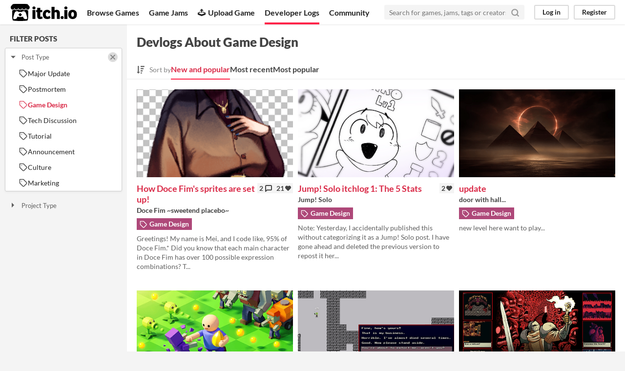

--- FILE ---
content_type: text/html
request_url: https://itch.io/devlogs/game-design
body_size: 14467
content:
<!DOCTYPE HTML><html lang="en"><head><meta charset="UTF-8"/><META name="GENERATOR" content="IBM HomePage Builder 2001 V5.0.0 for Windows"><meta name="msvalidate.01" content="3BB4D18369B9C21326AF7A99FCCC5A09" /><meta property="fb:app_id" content="537395183072744" /><title> Devlogs About Game Design - itch.io</title><meta name="csrf_token" value="WyJaTzJwIiwxNzY4NDkzMTIzLCI4clVkRzZKTzZmVDNYalciXQ==.czGk8fB+0ZdtWmVlq3XiGbY0qQw=" /><meta content=" Devlogs About Game Design" property="og:title"/><meta content="itch.io" property="og:site_name"/><meta content="4503599627724030" property="twitter:account_id"/><link rel="next" href="https://itch.io/devlogs/game-design?page=2"/><link rel="manifest" href="/static/manifest.json"/><meta name="viewport" content="width=device-width, initial-scale=1"/><link rel="alternate" type="application/rss+xml" href="https://itch.io/devlogs/game-design.xml" title=" Devlogs About Game Design"/><meta name="theme-color" content="#FA5C5C"/><link rel="stylesheet" href="https://static.itch.io/main.css?1768470361"/><script type="text/javascript">if (!window.location.hostname.match(/localhost/)) {      window.dataLayer = window.dataLayer || [];
      function gtag(){dataLayer.push(arguments);}
      gtag('js', new Date());
      gtag('config', "G-36R7NPBMLS", {});
      (function(d, t, s, m) {
        s = d.createElement(t);
        s.src = "https:\/\/www.googletagmanager.com\/gtag\/js?id=G-36R7NPBMLS";
        s.async = 1;
        m = d.getElementsByTagName(t)[0];
        m.parentNode.insertBefore(s, m);
      })(document, "script");
      }</script><script type="text/javascript">window.itchio_translations_url = 'https://static.itch.io/translations';</script><script type="text/javascript" src="https://static.itch.io/lib.min.js?1768470361"></script><script type="text/javascript" src="https://static.itch.io/bundle.min.js?1768470361"></script><script data-src="https://static.itch.io/react.min.js?1768470361" id="lib_react_src"></script><script type="text/javascript" src="https://static.itch.io/extern.min.js?1768470361"></script><script type="text/javascript">I.current_user = null;</script></head><body data-host="itch.io" data-page_name="devlogs" class="locale_en wide_layout_widget layout_widget responsive"><div class="header_widget base_widget" id="header_4713376"><a href="#maincontent" class="skip_to_main">Skip to main content</a><div class="primary_header"><h1 title="itch.io - indie game hosting marketplace" class="title"><a title="itch.io - indie game hosting marketplace" href="/" class="header_logo"><span class="visually_hidden">itch.io</span><img class="full_logo" alt="itch.io logo &amp; title" height="199" src="https://static.itch.io/images/logo-black-new.svg" width="775"/><img class="minimal_logo" alt="itch.io logo" height="235" src="https://static.itch.io/images/itchio-textless-black.svg" width="262"/></a></h1><div class="header_buttons"><a class="header_button browse_btn" href="/games" data-label="browse">Browse Games</a><a class="header_button jams_btn" href="/jams" data-label="jams">Game Jams</a><a class="header_button developers_btn" href="/developers" data-label="developers"><span aria-hidden="true" class="icon icon-upload"></span>Upload Game</a><a class="header_button devlogs_btn active" href="/devlogs" data-label="devlogs">Developer Logs</a><a class="header_button community.home_btn" href="/community" data-label="community.home">Community</a></div><form action="/search" class="game_search"><input name="q" class="search_input" placeholder="Search for games, jams, tags or creators" required="required" type="text"/><button aria-label="Search" class="submit_btn"><svg aria-hidden version="1.1" width="18" height="18" stroke-linecap="round" stroke-linejoin="round" class="svgicon icon_search" stroke-width="3" fill="none" viewBox="0 0 24 24" role="img" stroke="currentColor"><circle cx="11" cy="11" r="8"></circle><line x1="21" y1="21" x2="16.65" y2="16.65"></line></svg></button></form><div class="user_panel_widget base_widget" id="user_panel_1746314"><a data-label="log_in" data-register_action="header" href="/login" class="panel_button">Log in</a><a data-label="register" data-register_action="header" href="/register" class="panel_button register_button">Register</a></div></div><div data-target="browse" class="header_dropdown"><a href="/games/store">Indie game store</a><a href="/games/free">Free games</a><a href="/games/fun">Fun games</a><a href="/games/tag-horror">Horror games</a><div class="divider"></div><a href="/tools">Game development</a><a href="/game-assets">Assets</a><a href="/comics">Comics</a><div class="divider"></div><a href="/sales">Sales</a><a href="/bundles">Bundles</a><div class="divider"></div><a href="/jobs">Jobs</a><div class="divider"></div><a href="/tags">Tags</a><a href="/game-development/engines">Game Engines</a></div></div><div class="devlogs_page browse_column_base_page page_widget base_widget" id="devlogs_671526"><div class="browse_columns"><div class="browse_sidebar"><div class="sticky_wrapper"><h2>Filter Posts</h2><section class="filter_pickers"><div class="browse_filter_group_widget base_widget active filters_open" id="browse_filter_group_6160254"><div class="filter_group_label"><button type="button" class="group_toggle_btn" onclick="$(this).closest(&#039;.browse_filter_group_widget&#039;).toggleClass(&#039;filters_open&#039;)"><span class="filter_arrow"><span aria-hidden="true" class="icon icon-triangle-down"></span><span aria-hidden="true" class="icon icon-triangle-right"></span></span>Post Type</button><a class="filter_clear" href="/devlogs" title="Clear filter"><svg aria-hidden version="1.1" width="16" height="16" stroke-linecap="round" stroke-linejoin="round" class="svgicon icon_cross2" stroke-width="3" fill="none" viewBox="0 0 24 24" role="img" stroke="currentColor"><line x1="18" y1="6" x2="6" y2="18"></line><line x1="6" y1="6" x2="18" y2="18"></line></svg></a></div><ul><li><a href="/devlogs/major-update"><svg aria-hidden version="1.1" width="18" height="18" stroke-linecap="round" stroke-linejoin="round" class="svgicon icon_tag" stroke-width="2" fill="none" viewBox="0 0 24 24" role="img" stroke="currentColor"><path d="M20.59 13.41l-7.17 7.17a2 2 0 0 1-2.83 0L2 12V2h10l8.59 8.59a2 2 0 0 1 0 2.82z"></path><line x1="7" y1="7" x2="7" y2="7"></line></svg>Major Update</a></li><li><a href="/devlogs/postmortems"><svg aria-hidden version="1.1" width="18" height="18" stroke-linecap="round" stroke-linejoin="round" class="svgicon icon_tag" stroke-width="2" fill="none" viewBox="0 0 24 24" role="img" stroke="currentColor"><path d="M20.59 13.41l-7.17 7.17a2 2 0 0 1-2.83 0L2 12V2h10l8.59 8.59a2 2 0 0 1 0 2.82z"></path><line x1="7" y1="7" x2="7" y2="7"></line></svg>Postmortem</a></li><li class="active"><a href="/devlogs/game-design"><svg aria-hidden version="1.1" width="18" height="18" stroke-linecap="round" stroke-linejoin="round" class="svgicon icon_tag" stroke-width="2" fill="none" viewBox="0 0 24 24" role="img" stroke="currentColor"><path d="M20.59 13.41l-7.17 7.17a2 2 0 0 1-2.83 0L2 12V2h10l8.59 8.59a2 2 0 0 1 0 2.82z"></path><line x1="7" y1="7" x2="7" y2="7"></line></svg>Game Design</a></li><li><a href="/devlogs/tech-discussion"><svg aria-hidden version="1.1" width="18" height="18" stroke-linecap="round" stroke-linejoin="round" class="svgicon icon_tag" stroke-width="2" fill="none" viewBox="0 0 24 24" role="img" stroke="currentColor"><path d="M20.59 13.41l-7.17 7.17a2 2 0 0 1-2.83 0L2 12V2h10l8.59 8.59a2 2 0 0 1 0 2.82z"></path><line x1="7" y1="7" x2="7" y2="7"></line></svg>Tech Discussion</a></li><li><a href="/devlogs/tutorials"><svg aria-hidden version="1.1" width="18" height="18" stroke-linecap="round" stroke-linejoin="round" class="svgicon icon_tag" stroke-width="2" fill="none" viewBox="0 0 24 24" role="img" stroke="currentColor"><path d="M20.59 13.41l-7.17 7.17a2 2 0 0 1-2.83 0L2 12V2h10l8.59 8.59a2 2 0 0 1 0 2.82z"></path><line x1="7" y1="7" x2="7" y2="7"></line></svg>Tutorial</a></li><li><a href="/devlogs/post_type-announcement"><svg aria-hidden version="1.1" width="18" height="18" stroke-linecap="round" stroke-linejoin="round" class="svgicon icon_tag" stroke-width="2" fill="none" viewBox="0 0 24 24" role="img" stroke="currentColor"><path d="M20.59 13.41l-7.17 7.17a2 2 0 0 1-2.83 0L2 12V2h10l8.59 8.59a2 2 0 0 1 0 2.82z"></path><line x1="7" y1="7" x2="7" y2="7"></line></svg>Announcement</a></li><li><a href="/devlogs/culture"><svg aria-hidden version="1.1" width="18" height="18" stroke-linecap="round" stroke-linejoin="round" class="svgicon icon_tag" stroke-width="2" fill="none" viewBox="0 0 24 24" role="img" stroke="currentColor"><path d="M20.59 13.41l-7.17 7.17a2 2 0 0 1-2.83 0L2 12V2h10l8.59 8.59a2 2 0 0 1 0 2.82z"></path><line x1="7" y1="7" x2="7" y2="7"></line></svg>Culture</a></li><li><a href="/devlogs/marketing"><svg aria-hidden version="1.1" width="18" height="18" stroke-linecap="round" stroke-linejoin="round" class="svgicon icon_tag" stroke-width="2" fill="none" viewBox="0 0 24 24" role="img" stroke="currentColor"><path d="M20.59 13.41l-7.17 7.17a2 2 0 0 1-2.83 0L2 12V2h10l8.59 8.59a2 2 0 0 1 0 2.82z"></path><line x1="7" y1="7" x2="7" y2="7"></line></svg>Marketing</a></li></ul></div><div class="browse_filter_group_widget base_widget" id="browse_filter_group_5488713"><div class="filter_group_label"><button type="button" class="group_toggle_btn" onclick="$(this).closest(&#039;.browse_filter_group_widget&#039;).toggleClass(&#039;filters_open&#039;)"><span class="filter_arrow"><span aria-hidden="true" class="icon icon-triangle-down"></span><span aria-hidden="true" class="icon icon-triangle-right"></span></span>Project Type</button></div><ul><li><a href="/devlogs/games/game-design"><svg aria-hidden version="1.1" width="18" height="18" stroke-linecap="round" stroke-linejoin="round" class="svgicon icon_filter" stroke-width="2" fill="none" viewBox="0 0 24 24" role="img" stroke="currentColor"><polygon points="22 3 2 3 10 12.46 10 19 14 21 14 12.46 22 3"></polygon></svg>Games</a></li><li><a href="/devlogs/game-assets/game-design"><svg aria-hidden version="1.1" width="18" height="18" stroke-linecap="round" stroke-linejoin="round" class="svgicon icon_filter" stroke-width="2" fill="none" viewBox="0 0 24 24" role="img" stroke="currentColor"><polygon points="22 3 2 3 10 12.46 10 19 14 21 14 12.46 22 3"></polygon></svg>Game assets</a></li><li><a href="/devlogs/physical-games/game-design"><svg aria-hidden version="1.1" width="18" height="18" stroke-linecap="round" stroke-linejoin="round" class="svgicon icon_filter" stroke-width="2" fill="none" viewBox="0 0 24 24" role="img" stroke="currentColor"><polygon points="22 3 2 3 10 12.46 10 19 14 21 14 12.46 22 3"></polygon></svg>Physical games</a></li><li><a href="/devlogs/tools/game-design"><svg aria-hidden version="1.1" width="18" height="18" stroke-linecap="round" stroke-linejoin="round" class="svgicon icon_filter" stroke-width="2" fill="none" viewBox="0 0 24 24" role="img" stroke="currentColor"><polygon points="22 3 2 3 10 12.46 10 19 14 21 14 12.46 22 3"></polygon></svg>Tools</a></li><li><a href="/devlogs/comics/game-design"><svg aria-hidden version="1.1" width="18" height="18" stroke-linecap="round" stroke-linejoin="round" class="svgicon icon_filter" stroke-width="2" fill="none" viewBox="0 0 24 24" role="img" stroke="currentColor"><polygon points="22 3 2 3 10 12.46 10 19 14 21 14 12.46 22 3"></polygon></svg>Comics</a></li><li><a href="/devlogs/books/game-design"><svg aria-hidden version="1.1" width="18" height="18" stroke-linecap="round" stroke-linejoin="round" class="svgicon icon_filter" stroke-width="2" fill="none" viewBox="0 0 24 24" role="img" stroke="currentColor"><polygon points="22 3 2 3 10 12.46 10 19 14 21 14 12.46 22 3"></polygon></svg>Books</a></li></ul></div></section></div></div><div tabindex="-1" class="primary_column" id="maincontent"><h1 class="page_header"> Devlogs About Game Design</h1><div class="browse_sort_options_widget base_widget" id="browse_sort_options_8080293"><span class="sort_label"><svg aria-hidden version="1.1" fill="currentColor" width="16" height="17" viewBox="0 0 455 488" role="img" class="svgicon icon_sort"><path d="M304 392v48c0 4.5-3.5 8-8 8h-64c-4.5 0-8-3.5-8-8v-48c0-4.5 3.5-8 8-8h64c4.5 0 8 3.5 8 8zM184 360c0 2.25-1 4.25-2.5 6l-79.75 79.75c-1.75 1.5-3.75 2.25-5.75 2.25s-4-0.75-5.75-2.25l-80-80c-2.25-2.5-3-5.75-1.75-8.75s4.25-5 7.5-5h48v-344c0-4.5 3.5-8 8-8h48c4.5 0 8 3.5 8 8v344h48c4.5 0 8 3.5 8 8zM352 264v48c0 4.5-3.5 8-8 8h-112c-4.5 0-8-3.5-8-8v-48c0-4.5 3.5-8 8-8h112c4.5 0 8 3.5 8 8zM400 136v48c0 4.5-3.5 8-8 8h-160c-4.5 0-8-3.5-8-8v-48c0-4.5 3.5-8 8-8h160c4.5 0 8 3.5 8 8zM448 8v48c0 4.5-3.5 8-8 8h-208c-4.5 0-8-3.5-8-8v-48c0-4.5 3.5-8 8-8h208c4.5 0 8 3.5 8 8z"></path></svg><div>Sort by</div></span><ul class="sorts"><li><a href="/devlogs/game-design" class="active">New and popular</a></li><li><a href="/devlogs/most-recent/game-design">Most recent</a></li><li><a href="/devlogs/most-popular/game-design">Most popular</a></li></ul></div><section class="blog_post_grid_widget base_widget" id="blog_post_grid_14243"><div data-post_id="1312437" class="blog_post lazy_images"><div data-game_id="3625609" class="image_wrapper"><a href="https://meiri.itch.io/doce-fim/devlog/1312437/how-doce-fims-sprites-are-set-up" tabindex="-1"><img data-lazy_src="https://img.itch.zone/aW1nLzI0OTU0ODg0LnBuZw==/350x196%23c/0zfLN8.png"/></a></div><div class="post_details"><div class="post_title"><a href="https://meiri.itch.io/doce-fim/devlog/1312437/how-doce-fims-sprites-are-set-up">How Doce Fim&#039;s sprites are set up!</a><div title="2 comments" class="post_comments">2<svg aria-hidden version="1.1" width="16" height="16" stroke-linecap="round" stroke-linejoin="round" class="svgicon icon_comment" stroke-width="3" fill="none" viewBox="0 0 24 24" role="img" stroke="currentColor"><path d="M21 15a2 2 0 0 1-2 2H7l-4 4V5a2 2 0 0 1 2-2h14a2 2 0 0 1 2 2z" /></svg></div><div title="21 likes" class="post_likes">21<span class="icon icon-heart-filled"></span></div></div><div class="game_title"><a href="https://meiri.itch.io/doce-fim">Doce Fim ~sweetend placebo~</a></div><div class="post_type"><a href="/devlogs/game-design"><svg aria-hidden version="1.1" width="16" height="16" stroke-linecap="round" stroke-linejoin="round" class="svgicon icon_tag" stroke-width="2" fill="none" viewBox="0 0 24 24" role="img" stroke="currentColor"><path d="M20.59 13.41l-7.17 7.17a2 2 0 0 1-2.83 0L2 12V2h10l8.59 8.59a2 2 0 0 1 0 2.82z"></path><line x1="7" y1="7" x2="7" y2="7"></line></svg>Game Design</a></div><div class="summary">Greetings! My name is Mei, and I code like, 95% of Doce Fim.* Did you know that each main character in Doce Fim has over 100 possible expression combinations? T...</div></div></div><div data-post_id="1314577" class="blog_post lazy_images"><div data-game_id="3925843" class="image_wrapper"><a href="https://wonderwhimsy.itch.io/jumpsolo/devlog/1314577/jump-solo-itchlog-1-the-5-stats" tabindex="-1"><img data-lazy_src="https://img.itch.zone/aW1nLzI0OTkxNDE5LnBuZw==/350x196%23c/oiybn1.png"/></a></div><div class="post_details"><div class="post_title"><a href="https://wonderwhimsy.itch.io/jumpsolo/devlog/1314577/jump-solo-itchlog-1-the-5-stats">Jump! Solo itchlog 1: The 5 Stats</a><div title="2 likes" class="post_likes">2<span class="icon icon-heart-filled"></span></div></div><div class="game_title"><a href="https://wonderwhimsy.itch.io/jumpsolo">Jump! Solo</a></div><div class="post_type"><a href="/devlogs/game-design"><svg aria-hidden version="1.1" width="16" height="16" stroke-linecap="round" stroke-linejoin="round" class="svgicon icon_tag" stroke-width="2" fill="none" viewBox="0 0 24 24" role="img" stroke="currentColor"><path d="M20.59 13.41l-7.17 7.17a2 2 0 0 1-2.83 0L2 12V2h10l8.59 8.59a2 2 0 0 1 0 2.82z"></path><line x1="7" y1="7" x2="7" y2="7"></line></svg>Game Design</a></div><div class="summary">Note: Yesterday, I accidentally published this without categorizing it as a Jump! Solo post. I have gone ahead and deleted the previous version to repost it her...</div></div></div><div data-post_id="1314738" class="blog_post lazy_images"><div data-game_id="4102219" class="image_wrapper"><a href="https://deepa87.itch.io/hall-of-3-doors/devlog/1314738/update" tabindex="-1"><img data-lazy_src="https://img.itch.zone/aW1hZ2UvNDEwMjIxOS8yNDk5NDU5Ni5wbmc=/350x196%23c/6yat8P.png"/></a></div><div class="post_details"><div class="post_title"><a href="https://deepa87.itch.io/hall-of-3-doors/devlog/1314738/update">update</a></div><div class="game_title"><a href="https://deepa87.itch.io/hall-of-3-doors">door with hall...</a></div><div class="post_type"><a href="/devlogs/game-design"><svg aria-hidden version="1.1" width="16" height="16" stroke-linecap="round" stroke-linejoin="round" class="svgicon icon_tag" stroke-width="2" fill="none" viewBox="0 0 24 24" role="img" stroke="currentColor"><path d="M20.59 13.41l-7.17 7.17a2 2 0 0 1-2.83 0L2 12V2h10l8.59 8.59a2 2 0 0 1 0 2.82z"></path><line x1="7" y1="7" x2="7" y2="7"></line></svg>Game Design</a></div><div class="summary">new level here want to play...</div><div class="summary sub_summary"></div></div></div><div data-post_id="1312957" class="blog_post lazy_images"><div data-game_id="4171107" class="image_wrapper"><a href="https://liubai01.itch.io/poly-plants/devlog/1312957/feedback-wanted-my-first-game-demo-a-zero-code-pvz-like-rogue-with-hands-on-chaos-carryover-sunlight-" tabindex="-1"><img data-lazy_src="https://img.itch.zone/aW1nLzI0OTY0Njk3LmpwZWc=/350x196%23c/fGpDko.jpeg"/></a></div><div class="post_details"><div class="post_title"><a href="https://liubai01.itch.io/poly-plants/devlog/1312957/feedback-wanted-my-first-game-demo-a-zero-code-pvz-like-rogue-with-hands-on-chaos-carryover-sunlight-">[Feedback wanted] My First Game demo: A Zero-Code PVZ-Like Rogue With Hands-On Chaos &amp; Carryover Sunlight! 🌱💥</a><div title="2 likes" class="post_likes">2<span class="icon icon-heart-filled"></span></div></div><div class="game_title"><a href="https://liubai01.itch.io/poly-plants">Poly Plants - PVZ like Rogue Game (Active In Dev)</a></div><div class="post_type"><a href="/devlogs/game-design"><svg aria-hidden version="1.1" width="16" height="16" stroke-linecap="round" stroke-linejoin="round" class="svgicon icon_tag" stroke-width="2" fill="none" viewBox="0 0 24 24" role="img" stroke="currentColor"><path d="M20.59 13.41l-7.17 7.17a2 2 0 0 1-2.83 0L2 12V2h10l8.59 8.59a2 2 0 0 1 0 2.82z"></path><line x1="7" y1="7" x2="7" y2="7"></line></svg>Game Design</a></div><div class="summary">👉 Play Poly Plants now: https://liubai01.itch.io/poly-plants 📝 Share your thoughts (seriously, I’m begging for your input!): https://docs.google.com/for...</div><div class="summary sub_summary file_version"><svg aria-hidden version="1.1" width="16" height="16" stroke-linecap="round" stroke-linejoin="round" class="svgicon icon_package" stroke-width="2" fill="none" viewBox="0 0 24 24" role="img" stroke="currentColor"><path d="M12.89 1.45l8 4A2 2 0 0 1 22 7.24v9.53a2 2 0 0 1-1.11 1.79l-8 4a2 2 0 0 1-1.79 0l-8-4a2 2 0 0 1-1.1-1.8V7.24a2 2 0 0 1 1.11-1.79l8-4a2 2 0 0 1 1.78 0z"></path><polyline points="2.32 6.16 12 11 21.68 6.16"></polyline><line x1="12" y1="22.76" x2="12" y2="11"></line><line x1="7" y1="3.5" x2="17" y2="8.5"></line></svg> 1 file</div></div></div><div data-post_id="1312524" class="blog_post lazy_images"><div data-game_id="4158312" class="image_wrapper"><a href="https://moon-baby-games.itch.io/spellblade-demo/devlog/1312524/attribute-design-in-spellblade" tabindex="-1"><img data-lazy_src="https://img.itch.zone/aW1hZ2UvNDE1ODMxMi8yNDkyODUxNS5wbmc=/350x196%23c/1jCI6W.png"/></a></div><div class="post_details"><div class="post_title"><a href="https://moon-baby-games.itch.io/spellblade-demo/devlog/1312524/attribute-design-in-spellblade">Attribute Design in Spellblade</a></div><div class="game_title"><a href="https://moon-baby-games.itch.io/spellblade-demo">Spellblade: Vengeance of the Witch Sisters FREE DEMO</a></div><div class="post_type"><a href="/devlogs/game-design"><svg aria-hidden version="1.1" width="16" height="16" stroke-linecap="round" stroke-linejoin="round" class="svgicon icon_tag" stroke-width="2" fill="none" viewBox="0 0 24 24" role="img" stroke="currentColor"><path d="M20.59 13.41l-7.17 7.17a2 2 0 0 1-2.83 0L2 12V2h10l8.59 8.59a2 2 0 0 1 0 2.82z"></path><line x1="7" y1="7" x2="7" y2="7"></line></svg>Game Design</a></div><div class="summary">We wanted to post some thoughts on the attribute design of Spellblade. We intend to write lots of posts like this, going into how systems work, why they were de...</div></div></div><div data-post_id="1309743" class="blog_post lazy_images"><div data-game_id="2261653" class="image_wrapper"><a href="https://zanipixels.itch.io/lightseeker/devlog/1309743/the-digital-version-of-lightseeker-is-now-available" tabindex="-1"><img data-lazy_src="https://img.itch.zone/aW1nLzI0OTExODA1LnBuZw==/350x196%23c/%2F3d6vm.png"/></a></div><div class="post_details"><div class="post_title"><a href="https://zanipixels.itch.io/lightseeker/devlog/1309743/the-digital-version-of-lightseeker-is-now-available">The digital version of Lightseeker is now AVAILABLE!</a><div title="2 comments" class="post_comments">2<svg aria-hidden version="1.1" width="16" height="16" stroke-linecap="round" stroke-linejoin="round" class="svgicon icon_comment" stroke-width="3" fill="none" viewBox="0 0 24 24" role="img" stroke="currentColor"><path d="M21 15a2 2 0 0 1-2 2H7l-4 4V5a2 2 0 0 1 2-2h14a2 2 0 0 1 2 2z" /></svg></div><div title="6 likes" class="post_likes">6<span class="icon icon-heart-filled"></span></div></div><div class="game_title"><a href="https://zanipixels.itch.io/lightseeker">Lightseeker</a></div><div class="post_type"><a href="/devlogs/game-design"><svg aria-hidden version="1.1" width="16" height="16" stroke-linecap="round" stroke-linejoin="round" class="svgicon icon_tag" stroke-width="2" fill="none" viewBox="0 0 24 24" role="img" stroke="currentColor"><path d="M20.59 13.41l-7.17 7.17a2 2 0 0 1-2.83 0L2 12V2h10l8.59 8.59a2 2 0 0 1 0 2.82z"></path><line x1="7" y1="7" x2="7" y2="7"></line></svg>Game Design</a></div><div class="summary">Get the game here! ----------&gt; https://linkly.link/2Wsf1...</div><div class="summary sub_summary">Lightseeker is a gameboy retro game that runs in the original hardware and got 3rd place in graphics in GBCompo2023!</div></div></div><div data-post_id="1311222" class="blog_post lazy_images"><div data-game_id="3651744" class="image_wrapper"><a href="https://keys137.itch.io/the-game-the-game/devlog/1311222/new-playable-characters-coming-soon" tabindex="-1"><img data-lazy_src="https://img.itch.zone/aW1nLzI0OTM0MzU2LnBuZw==/350x196%23c/PmDpN2.png"/></a></div><div class="post_details"><div class="post_title"><a href="https://keys137.itch.io/the-game-the-game/devlog/1311222/new-playable-characters-coming-soon">New playable characters (coming soon)</a><div title="1 like" class="post_likes">1<span class="icon icon-heart-filled"></span></div></div><div class="game_title"><a href="https://keys137.itch.io/the-game-the-game">The game the game</a></div><div class="post_type"><a href="/devlogs/game-design"><svg aria-hidden version="1.1" width="16" height="16" stroke-linecap="round" stroke-linejoin="round" class="svgicon icon_tag" stroke-width="2" fill="none" viewBox="0 0 24 24" role="img" stroke="currentColor"><path d="M20.59 13.41l-7.17 7.17a2 2 0 0 1-2.83 0L2 12V2h10l8.59 8.59a2 2 0 0 1 0 2.82z"></path><line x1="7" y1="7" x2="7" y2="7"></line></svg>Game Design</a></div><div class="summary">I am currently working on the next major update - where this chapter will bring 2 new playable characters to the table. It is NOT a chapter 4 update but in fact...</div></div></div><div data-post_id="1310383" class="blog_post lazy_images"><div data-game_id="468388" class="image_wrapper"><a href="https://plrosario-interactive.itch.io/a-shock-of-dimension/devlog/1310383/o-que-tem-para-explorar-mini-devlog-72" tabindex="-1"><img data-lazy_src="https://img.itch.zone/aW1nLzI0OTIxODQ1LmpwZw==/350x196%23c/f6S8wo.jpg"/></a></div><div class="post_details"><div class="post_title"><a href="https://plrosario-interactive.itch.io/a-shock-of-dimension/devlog/1310383/o-que-tem-para-explorar-mini-devlog-72">O que tem para explorar? - Mini-Devlog #7,2</a></div><div class="game_title"><a href="https://plrosario-interactive.itch.io/a-shock-of-dimension">A Shock of Dimension(WIP)</a></div><div class="post_type"><a href="/devlogs/game-design"><svg aria-hidden version="1.1" width="16" height="16" stroke-linecap="round" stroke-linejoin="round" class="svgicon icon_tag" stroke-width="2" fill="none" viewBox="0 0 24 24" role="img" stroke="currentColor"><path d="M20.59 13.41l-7.17 7.17a2 2 0 0 1-2.83 0L2 12V2h10l8.59 8.59a2 2 0 0 1 0 2.82z"></path><line x1="7" y1="7" x2="7" y2="7"></line></svg>Game Design</a></div><div class="summary">Olá pessoal, Tudo bem? Este é um post &quot;1,2&quot;, que faço depois de devlog maiores, pequenas decisões, aqui falo de coisas que eu coloquei e depois voltei atrá...</div></div></div><div data-post_id="1286323" class="blog_post lazy_images"><div data-game_id="1165696" class="image_wrapper"><a href="https://lj-lephemstar.itch.io/scratchin-melodii/devlog/1286323/progress-checkup-jan-2026-scratchin-melodii-devlog" tabindex="-1"><img data-lazy_src="https://img.itch.zone/aW1nLzI0ODQwMzUxLnBuZw==/350x196%23c/Dpjwr2.png"/></a></div><div class="post_details"><div class="post_title"><a href="https://lj-lephemstar.itch.io/scratchin-melodii/devlog/1286323/progress-checkup-jan-2026-scratchin-melodii-devlog">Progress Checkup! (Jan. 2026) | Scratchin&#039; Melodii Devlog</a><div title="11 comments" class="post_comments">11<svg aria-hidden version="1.1" width="16" height="16" stroke-linecap="round" stroke-linejoin="round" class="svgicon icon_comment" stroke-width="3" fill="none" viewBox="0 0 24 24" role="img" stroke="currentColor"><path d="M21 15a2 2 0 0 1-2 2H7l-4 4V5a2 2 0 0 1 2-2h14a2 2 0 0 1 2 2z" /></svg></div><div title="29 likes" class="post_likes">29<span class="icon icon-heart-filled"></span></div></div><div class="game_title"><a href="https://lj-lephemstar.itch.io/scratchin-melodii">Scratchin&#039; Melodii (Beta Demo)</a></div><div class="post_type"><a href="/devlogs/game-design"><svg aria-hidden version="1.1" width="16" height="16" stroke-linecap="round" stroke-linejoin="round" class="svgicon icon_tag" stroke-width="2" fill="none" viewBox="0 0 24 24" role="img" stroke="currentColor"><path d="M20.59 13.41l-7.17 7.17a2 2 0 0 1-2.83 0L2 12V2h10l8.59 8.59a2 2 0 0 1 0 2.82z"></path><line x1="7" y1="7" x2="7" y2="7"></line></svg>Game Design</a></div><div class="summary">Happy New Year everyone! Thanks for another year of following/supporting the development of Scratchin&#039; Melodii. Let&#039;s touch base again on the game&#039;s progress ov...</div></div></div><div data-post_id="1306874" class="blog_post lazy_images"><div data-game_id="807915" class="image_wrapper"><a href="https://ellpeck.itch.io/tiny-life/devlog/1306874/community-showcase-making-the-mod-tiny-louvre-by-blur" tabindex="-1"><img data-lazy_src="https://img.itch.zone/aW1nLzI0ODU3OTgyLnBuZw==/350x196%23c/QyrYCE.png"/></a></div><div class="post_details"><div class="post_title"><a href="https://ellpeck.itch.io/tiny-life/devlog/1306874/community-showcase-making-the-mod-tiny-louvre-by-blur">Community Showcase: Making the Mod Tiny Louvre (by blur)</a><div title="1 like" class="post_likes">1<span class="icon icon-heart-filled"></span></div></div><div class="game_title"><a href="https://ellpeck.itch.io/tiny-life">Tiny Life</a></div><div class="post_type"><a href="/devlogs/game-design"><svg aria-hidden version="1.1" width="16" height="16" stroke-linecap="round" stroke-linejoin="round" class="svgicon icon_tag" stroke-width="2" fill="none" viewBox="0 0 24 24" role="img" stroke="currentColor"><path d="M20.59 13.41l-7.17 7.17a2 2 0 0 1-2.83 0L2 12V2h10l8.59 8.59a2 2 0 0 1 0 2.82z"></path><line x1="7" y1="7" x2="7" y2="7"></line></svg>Game Design</a></div><div class="summary">ell: Hi everyone! It’s been a hot minute since the last Tiny Life Community Showcase post, but I’ve been wanting to revive the category for years now. The o...</div></div></div><div data-post_id="1306982" class="blog_post lazy_images"><div data-game_id="3525803" class="image_wrapper"><a href="https://scriptoriumartis.itch.io/penance/devlog/1306982/descent-into-darkness-development-progress-on-penance" tabindex="-1"><img data-lazy_src="https://img.itch.zone/aW1nLzI0ODU5NzUzLnBuZw==/350x196%23c/o05SsI.png"/></a></div><div class="post_details"><div class="post_title"><a href="https://scriptoriumartis.itch.io/penance/devlog/1306982/descent-into-darkness-development-progress-on-penance">Descent into Darkness: Development Progress on PENANCE</a></div><div class="game_title"><a href="https://scriptoriumartis.itch.io/penance">Penance</a></div><div class="post_type"><a href="/devlogs/game-design"><svg aria-hidden version="1.1" width="16" height="16" stroke-linecap="round" stroke-linejoin="round" class="svgicon icon_tag" stroke-width="2" fill="none" viewBox="0 0 24 24" role="img" stroke="currentColor"><path d="M20.59 13.41l-7.17 7.17a2 2 0 0 1-2.83 0L2 12V2h10l8.59 8.59a2 2 0 0 1 0 2.82z"></path><line x1="7" y1="7" x2="7" y2="7"></line></svg>Game Design</a></div><div class="summary">The investigation continues in the bowels of the abbey PENANCE&#039;s development is progressing steadily toward its demo for Steam Next Fest in February 2026. Recen...</div><div class="summary sub_summary file_version"><svg aria-hidden version="1.1" width="16" height="16" stroke-linecap="round" stroke-linejoin="round" class="svgicon icon_package" stroke-width="2" fill="none" viewBox="0 0 24 24" role="img" stroke="currentColor"><path d="M12.89 1.45l8 4A2 2 0 0 1 22 7.24v9.53a2 2 0 0 1-1.11 1.79l-8 4a2 2 0 0 1-1.79 0l-8-4a2 2 0 0 1-1.1-1.8V7.24a2 2 0 0 1 1.11-1.79l8-4a2 2 0 0 1 1.78 0z"></path><polyline points="2.32 6.16 12 11 21.68 6.16"></polyline><line x1="12" y1="22.76" x2="12" y2="11"></line><line x1="7" y1="3.5" x2="17" y2="8.5"></line></svg> 3 files</div></div></div><div data-post_id="1283988" class="blog_post lazy_images"><div data-game_id="1504249" class="image_wrapper"><a href="https://just-write-studios.itch.io/catalyst-blind-faith/devlog/1283988/2025-celebration-and-recap" tabindex="-1"><img data-lazy_src="https://img.itch.zone/aW1nLzI0ODA1MjU3LnBuZw==/350x196%23c/re4uXI.png"/></a></div><div class="post_details"><div class="post_title"><a href="https://just-write-studios.itch.io/catalyst-blind-faith/devlog/1283988/2025-celebration-and-recap">🎉2025 Celebration and Recap🎉</a><div title="11 likes" class="post_likes">11<span class="icon icon-heart-filled"></span></div></div><div class="game_title"><a href="https://just-write-studios.itch.io/catalyst-blind-faith">Catalyst: Blind Faith</a></div><div class="post_type"><a href="/devlogs/game-design"><svg aria-hidden version="1.1" width="16" height="16" stroke-linecap="round" stroke-linejoin="round" class="svgicon icon_tag" stroke-width="2" fill="none" viewBox="0 0 24 24" role="img" stroke="currentColor"><path d="M20.59 13.41l-7.17 7.17a2 2 0 0 1-2.83 0L2 12V2h10l8.59 8.59a2 2 0 0 1 0 2.82z"></path><line x1="7" y1="7" x2="7" y2="7"></line></svg>Game Design</a></div><div class="summary">HAPPY NEW YEAR!🎉🎉🎉 Well, almost. 2025 was like a new game +7 final boss and boy howdy am I proud of just how much game dev was done!! It&#039;s a LOT and I&#039;...</div></div></div><div data-post_id="1135264" class="blog_post lazy_images"><div data-game_id="4046164" class="image_wrapper"><a href="https://jamwitch.itch.io/the-daily-spell/devlog/1135264/adding-narrative-to-a-daily-word-puzzle-in-the-daily-spell" tabindex="-1"><img data-lazy_src="https://img.itch.zone/aW1nLzI0Nzg4NTcwLnBuZw==/350x196%23c/lrUvXH.png"/></a></div><div class="post_details"><div class="post_title"><a href="https://jamwitch.itch.io/the-daily-spell/devlog/1135264/adding-narrative-to-a-daily-word-puzzle-in-the-daily-spell">Adding narrative to a daily word puzzle in The Daily Spell</a><div title="7 comments" class="post_comments">7<svg aria-hidden version="1.1" width="16" height="16" stroke-linecap="round" stroke-linejoin="round" class="svgicon icon_comment" stroke-width="3" fill="none" viewBox="0 0 24 24" role="img" stroke="currentColor"><path d="M21 15a2 2 0 0 1-2 2H7l-4 4V5a2 2 0 0 1 2-2h14a2 2 0 0 1 2 2z" /></svg></div><div title="15 likes" class="post_likes">15<span class="icon icon-heart-filled"></span></div></div><div class="game_title"><a href="https://jamwitch.itch.io/the-daily-spell">The Daily Spell</a></div><div class="post_type"><a href="/devlogs/game-design"><svg aria-hidden version="1.1" width="16" height="16" stroke-linecap="round" stroke-linejoin="round" class="svgicon icon_tag" stroke-width="2" fill="none" viewBox="0 0 24 24" role="img" stroke="currentColor"><path d="M20.59 13.41l-7.17 7.17a2 2 0 0 1-2.83 0L2 12V2h10l8.59 8.59a2 2 0 0 1 0 2.82z"></path><line x1="7" y1="7" x2="7" y2="7"></line></svg>Game Design</a></div><div class="summary">The Daily Spell is a daily puzzle with an ongoing fantasy story. As a huge fan of daily puzzle games, I was excited to experiment with combining the daily forma...</div></div></div><div data-post_id="1281969" class="blog_post lazy_images"><div data-game_id="2142485" class="image_wrapper"><a href="https://thauxan-studios.itch.io/synthaar/devlog/1281969/devlog-10-reorganizing-development" tabindex="-1"><img data-lazy_src="https://img.itch.zone/aW1nLzI0Nzk4MDcxLnBuZw==/350x196%23c/kXy0as.png"/></a></div><div class="post_details"><div class="post_title"><a href="https://thauxan-studios.itch.io/synthaar/devlog/1281969/devlog-10-reorganizing-development">Devlog 10 - Reorganizing Development</a><div title="2 likes" class="post_likes">2<span class="icon icon-heart-filled"></span></div></div><div class="game_title"><a href="https://thauxan-studios.itch.io/synthaar">Synthaar</a></div><div class="post_type"><a href="/devlogs/game-design"><svg aria-hidden version="1.1" width="16" height="16" stroke-linecap="round" stroke-linejoin="round" class="svgicon icon_tag" stroke-width="2" fill="none" viewBox="0 0 24 24" role="img" stroke="currentColor"><path d="M20.59 13.41l-7.17 7.17a2 2 0 0 1-2.83 0L2 12V2h10l8.59 8.59a2 2 0 0 1 0 2.82z"></path><line x1="7" y1="7" x2="7" y2="7"></line></svg>Game Design</a></div><div class="summary">Hello! As the year 2025 concludes, I wanted to write this Dev log reviewing the development thus far and some changes I&#039;ve made to the roadmap and the organizat...</div></div></div><div data-post_id="1286037" class="blog_post lazy_images"><div data-game_id="4129102" class="image_wrapper"><a href="https://dopewizard.itch.io/last-stage/devlog/1286037/damage-and-damage-calculation-system" tabindex="-1"><img data-lazy_src="https://img.itch.zone/aW1hZ2UvNDEyOTEwMi8yNDYxODg5NS5wbmc=/350x196%23c/2TzVWN.png"/></a></div><div class="post_details"><div class="post_title"><a href="https://dopewizard.itch.io/last-stage/devlog/1286037/damage-and-damage-calculation-system">Damage and damage calculation system.</a></div><div class="game_title"><a href="https://dopewizard.itch.io/last-stage">last stage</a></div><div class="post_type"><a href="/devlogs/game-design"><svg aria-hidden version="1.1" width="16" height="16" stroke-linecap="round" stroke-linejoin="round" class="svgicon icon_tag" stroke-width="2" fill="none" viewBox="0 0 24 24" role="img" stroke="currentColor"><path d="M20.59 13.41l-7.17 7.17a2 2 0 0 1-2.83 0L2 12V2h10l8.59 8.59a2 2 0 0 1 0 2.82z"></path><line x1="7" y1="7" x2="7" y2="7"></line></svg>Game Design</a></div><div class="summary">I initially understood that I didn&#039;t want to stick to the classic system for modern games with minimum and maximum damage, their types (physical, ice, etc.) and...</div></div></div><div data-post_id="1276743" class="blog_post lazy_images"><div data-game_id="1773067" class="image_wrapper"><a href="https://ludonauta.itch.io/platformer-essentials/devlog/1276743/5-tricks-to-enrich-your-world-design" tabindex="-1"><img data-lazy_src="https://img.itch.zone/aW1nLzI0NzcxNDI1LnBuZw==/350x196%23c/DE%2BP4w.png"/></a></div><div class="post_details"><div class="post_title"><a href="https://ludonauta.itch.io/platformer-essentials/devlog/1276743/5-tricks-to-enrich-your-world-design">5 Tricks to Enrich Your World Design</a><div title="4 comments" class="post_comments">4<svg aria-hidden version="1.1" width="16" height="16" stroke-linecap="round" stroke-linejoin="round" class="svgicon icon_comment" stroke-width="3" fill="none" viewBox="0 0 24 24" role="img" stroke="currentColor"><path d="M21 15a2 2 0 0 1-2 2H7l-4 4V5a2 2 0 0 1 2-2h14a2 2 0 0 1 2 2z" /></svg></div><div title="6 likes" class="post_likes">6<span class="icon icon-heart-filled"></span></div></div><div class="game_title"><a href="https://ludonauta.itch.io/platformer-essentials">Godot Platformer Essentials Cookbook</a></div><div class="post_type"><a href="/devlogs/game-design"><svg aria-hidden version="1.1" width="16" height="16" stroke-linecap="round" stroke-linejoin="round" class="svgicon icon_tag" stroke-width="2" fill="none" viewBox="0 0 24 24" role="img" stroke="currentColor"><path d="M20.59 13.41l-7.17 7.17a2 2 0 0 1-2.83 0L2 12V2h10l8.59 8.59a2 2 0 0 1 0 2.82z"></path><line x1="7" y1="7" x2="7" y2="7"></line></svg>Game Design</a></div><div class="summary">Your platformer game can engage players 100x better if you create a world they want to explore. Finding it difficult to design an interesting world to get your...</div></div></div><div data-post_id="1269184" class="blog_post lazy_images"><div data-game_id="1921137" class="image_wrapper"><a href="https://tacticsnchai.itch.io/bludgeon-the-ttrpg/devlog/1269184/devlog-16-update-on-things" tabindex="-1"><img data-lazy_src="https://img.itch.zone/aW1nLzI0NzYwMjYxLmpwZw==/350x196%23c/f88K0P.jpg"/></a></div><div class="post_details"><div class="post_title"><a href="https://tacticsnchai.itch.io/bludgeon-the-ttrpg/devlog/1269184/devlog-16-update-on-things">Devlog 16: Update on &#039;Things&#039;</a><div title="4 likes" class="post_likes">4<span class="icon icon-heart-filled"></span></div></div><div class="game_title"><a href="https://tacticsnchai.itch.io/bludgeon-the-ttrpg">Bludgeon the TTRPG</a></div><div class="post_type"><a href="/devlogs/game-design"><svg aria-hidden version="1.1" width="16" height="16" stroke-linecap="round" stroke-linejoin="round" class="svgicon icon_tag" stroke-width="2" fill="none" viewBox="0 0 24 24" role="img" stroke="currentColor"><path d="M20.59 13.41l-7.17 7.17a2 2 0 0 1-2.83 0L2 12V2h10l8.59 8.59a2 2 0 0 1 0 2.82z"></path><line x1="7" y1="7" x2="7" y2="7"></line></svg>Game Design</a></div><div class="summary">Seasons Greetings Bludgeoneers! It has been a wild second half of &#039;25 for us. I cover a bit of that in my last Devlog where I talk about needing to take a bit o...</div><div class="summary sub_summary file_version"><svg aria-hidden version="1.1" width="16" height="16" stroke-linecap="round" stroke-linejoin="round" class="svgicon icon_package" stroke-width="2" fill="none" viewBox="0 0 24 24" role="img" stroke="currentColor"><path d="M12.89 1.45l8 4A2 2 0 0 1 22 7.24v9.53a2 2 0 0 1-1.11 1.79l-8 4a2 2 0 0 1-1.79 0l-8-4a2 2 0 0 1-1.1-1.8V7.24a2 2 0 0 1 1.11-1.79l8-4a2 2 0 0 1 1.78 0z"></path><polyline points="2.32 6.16 12 11 21.68 6.16"></polyline><line x1="12" y1="22.76" x2="12" y2="11"></line><line x1="7" y1="3.5" x2="17" y2="8.5"></line></svg> 1 file</div></div></div><div data-post_id="1276928" class="blog_post lazy_images"><div data-game_id="4153466" class="image_wrapper"><a href="https://coderai.itch.io/clashroids/devlog/1276928/from-easter-egg-to-mmo-the-accidental-birth-of-clashroids" tabindex="-1"><img data-lazy_src="https://img.itch.zone/aW1hZ2UvNDE1MzQ2Ni8yNDc4NjYxNS5qcGc=/350x196%23c/3k9KUe.jpg"/></a></div><div class="post_details"><div class="post_title"><a href="https://coderai.itch.io/clashroids/devlog/1276928/from-easter-egg-to-mmo-the-accidental-birth-of-clashroids">From Easter Egg to MMO: The Accidental Birth of CLASHROIDS</a></div><div class="game_title"><a href="https://coderai.itch.io/clashroids">CLASHROIDS</a></div><div class="post_type"><a href="/devlogs/game-design"><svg aria-hidden version="1.1" width="16" height="16" stroke-linecap="round" stroke-linejoin="round" class="svgicon icon_tag" stroke-width="2" fill="none" viewBox="0 0 24 24" role="img" stroke="currentColor"><path d="M20.59 13.41l-7.17 7.17a2 2 0 0 1-2.83 0L2 12V2h10l8.59 8.59a2 2 0 0 1 0 2.82z"></path><line x1="7" y1="7" x2="7" y2="7"></line></svg>Game Design</a></div><div class="summary">TL;DR: I hid a tiny Asteroids clone as an easter egg on my website. Played it for an hour straight. Now it&#039;s a 50-player MMO with territory building, and I buil...</div><div class="summary sub_summary file_version"><svg aria-hidden version="1.1" width="16" height="16" stroke-linecap="round" stroke-linejoin="round" class="svgicon icon_package" stroke-width="2" fill="none" viewBox="0 0 24 24" role="img" stroke="currentColor"><path d="M12.89 1.45l8 4A2 2 0 0 1 22 7.24v9.53a2 2 0 0 1-1.11 1.79l-8 4a2 2 0 0 1-1.79 0l-8-4a2 2 0 0 1-1.1-1.8V7.24a2 2 0 0 1 1.11-1.79l8-4a2 2 0 0 1 1.78 0z"></path><polyline points="2.32 6.16 12 11 21.68 6.16"></polyline><line x1="12" y1="22.76" x2="12" y2="11"></line><line x1="7" y1="3.5" x2="17" y2="8.5"></line></svg> 1 file</div></div></div><div data-post_id="1276929" class="blog_post lazy_images"><div data-game_id="3292779" class="image_wrapper"><a href="https://doomashergames.itch.io/slime-attack-survivor/devlog/1276929/the-demo-is-reborn-a-complete-rebuild-of-slime-attack-survivor" tabindex="-1"><img data-lazy_src="https://img.itch.zone/aW1nLzI0Nzc0NjMyLnBuZw==/350x196%23c/W108Tc.png"/></a></div><div class="post_details"><div class="post_title"><a href="https://doomashergames.itch.io/slime-attack-survivor/devlog/1276929/the-demo-is-reborn-a-complete-rebuild-of-slime-attack-survivor">The Demo is Reborn: A complete rebuild of Slime Attack: Survivor</a><div title="1 like" class="post_likes">1<span class="icon icon-heart-filled"></span></div></div><div class="game_title"><a href="https://doomashergames.itch.io/slime-attack-survivor">Slime Attack: Survivor</a></div><div class="post_type"><a href="/devlogs/game-design"><svg aria-hidden version="1.1" width="16" height="16" stroke-linecap="round" stroke-linejoin="round" class="svgicon icon_tag" stroke-width="2" fill="none" viewBox="0 0 24 24" role="img" stroke="currentColor"><path d="M20.59 13.41l-7.17 7.17a2 2 0 0 1-2.83 0L2 12V2h10l8.59 8.59a2 2 0 0 1 0 2.82z"></path><line x1="7" y1="7" x2="7" y2="7"></line></svg>Game Design</a></div><div class="summary">We’re not a studio with dozens of people. We’re a duo pouring late nights, sketches, and playtests into our first project: Slime Attack: Survivor . Over the...</div><div class="summary sub_summary file_version"><svg aria-hidden version="1.1" width="16" height="16" stroke-linecap="round" stroke-linejoin="round" class="svgicon icon_package" stroke-width="2" fill="none" viewBox="0 0 24 24" role="img" stroke="currentColor"><path d="M12.89 1.45l8 4A2 2 0 0 1 22 7.24v9.53a2 2 0 0 1-1.11 1.79l-8 4a2 2 0 0 1-1.79 0l-8-4a2 2 0 0 1-1.1-1.8V7.24a2 2 0 0 1 1.11-1.79l8-4a2 2 0 0 1 1.78 0z"></path><polyline points="2.32 6.16 12 11 21.68 6.16"></polyline><line x1="12" y1="22.76" x2="12" y2="11"></line><line x1="7" y1="3.5" x2="17" y2="8.5"></line></svg> 1 file</div></div></div><div data-post_id="1236806" class="blog_post lazy_images"><div data-game_id="3153375" class="image_wrapper"><a href="https://brandonhare.itch.io/bluejeweled/devlog/1236806/making-of-bluejeweled" tabindex="-1"><img data-lazy_src="https://img.itch.zone/aW1nLzE5MTg3NzQxLnBuZw==/350x196%23mb/FaQsVI.png"/></a></div><div class="post_details"><div class="post_title"><a href="https://brandonhare.itch.io/bluejeweled/devlog/1236806/making-of-bluejeweled">making of BLUEJEWELED</a><div title="1 comment" class="post_comments">1<svg aria-hidden version="1.1" width="16" height="16" stroke-linecap="round" stroke-linejoin="round" class="svgicon icon_comment" stroke-width="3" fill="none" viewBox="0 0 24 24" role="img" stroke="currentColor"><path d="M21 15a2 2 0 0 1-2 2H7l-4 4V5a2 2 0 0 1 2-2h14a2 2 0 0 1 2 2z" /></svg></div><div title="3 likes" class="post_likes">3<span class="icon icon-heart-filled"></span></div></div><div class="game_title"><a href="https://brandonhare.itch.io/bluejeweled">BLUEJEWELED</a></div><div class="post_type"><a href="/devlogs/game-design"><svg aria-hidden version="1.1" width="16" height="16" stroke-linecap="round" stroke-linejoin="round" class="svgicon icon_tag" stroke-width="2" fill="none" viewBox="0 0 24 24" role="img" stroke="currentColor"><path d="M20.59 13.41l-7.17 7.17a2 2 0 0 1-2.83 0L2 12V2h10l8.59 8.59a2 2 0 0 1 0 2.82z"></path><line x1="7" y1="7" x2="7" y2="7"></line></svg>Game Design</a></div><div class="summary">check out this talk I did at https://technicallygames.com.au/ about the making of BLUEJEWELED!...</div></div></div><div data-post_id="1188302" class="blog_post lazy_images"><div data-game_id="468388" class="image_wrapper"><a href="https://plrosario-interactive.itch.io/a-shock-of-dimension/devlog/1188302/how-i-almost-made-a-superman-64-clone-devlog-07" tabindex="-1"><img data-lazy_src="https://img.itch.zone/aW1nLzI0NjkwNTk4LmpwZw==/350x196%23c/%2FT%2BvPu.jpg"/></a></div><div class="post_details"><div class="post_title"><a href="https://plrosario-interactive.itch.io/a-shock-of-dimension/devlog/1188302/how-i-almost-made-a-superman-64-clone-devlog-07">How i almost made a Superman 64 clone - DEVLOG 07</a></div><div class="game_title"><a href="https://plrosario-interactive.itch.io/a-shock-of-dimension">A Shock of Dimension(WIP)</a></div><div class="post_type"><a href="/devlogs/game-design"><svg aria-hidden version="1.1" width="16" height="16" stroke-linecap="round" stroke-linejoin="round" class="svgicon icon_tag" stroke-width="2" fill="none" viewBox="0 0 24 24" role="img" stroke="currentColor"><path d="M20.59 13.41l-7.17 7.17a2 2 0 0 1-2.83 0L2 12V2h10l8.59 8.59a2 2 0 0 1 0 2.82z"></path><line x1="7" y1="7" x2="7" y2="7"></line></svg>Game Design</a></div><div class="summary">Como que isso foi me acontecer?! Copiar um jogo ruim desses? Pois é , nada como limitar o jogador, seguir um listinha para ser um jogo anti-diversão... Ei Com...</div></div></div><div data-post_id="1177061" class="blog_post lazy_images"><div data-game_id="2909525" class="image_wrapper"><a href="https://gowldev.itch.io/pixelwood-valley/devlog/1177061/ui-pack-or-biome-expansion" tabindex="-1"><img data-lazy_src="https://img.itch.zone/aW1nLzI0NjcyMTY2LmdpZg==/350x196%23c/awZuod.gif"/></a></div><div class="post_details"><div class="post_title"><a href="https://gowldev.itch.io/pixelwood-valley/devlog/1177061/ui-pack-or-biome-expansion">UI Pack or Biome Expansion?</a><div title="9 comments" class="post_comments">9<svg aria-hidden version="1.1" width="16" height="16" stroke-linecap="round" stroke-linejoin="round" class="svgicon icon_comment" stroke-width="3" fill="none" viewBox="0 0 24 24" role="img" stroke="currentColor"><path d="M21 15a2 2 0 0 1-2 2H7l-4 4V5a2 2 0 0 1 2-2h14a2 2 0 0 1 2 2z" /></svg></div><div title="6 likes" class="post_likes">6<span class="icon icon-heart-filled"></span></div></div><div class="game_title"><a href="https://gowldev.itch.io/pixelwood-valley">Pixelwood Valley ( Free + Premium ) | 16x16 Pixel Art Asset Pack</a></div><div class="post_type"><a href="/devlogs/game-design"><svg aria-hidden version="1.1" width="16" height="16" stroke-linecap="round" stroke-linejoin="round" class="svgicon icon_tag" stroke-width="2" fill="none" viewBox="0 0 24 24" role="img" stroke="currentColor"><path d="M20.59 13.41l-7.17 7.17a2 2 0 0 1-2.83 0L2 12V2h10l8.59 8.59a2 2 0 0 1 0 2.82z"></path><line x1="7" y1="7" x2="7" y2="7"></line></svg>Game Design</a></div><div class="summary">Hey everyone! For the next Pixelwood Valley update, I’m deciding between two options and would love your opinion: 1️⃣ UI Update – a full UI pack with a...</div></div></div><div data-post_id="1188560" class="blog_post lazy_images"><div data-game_id="4127248" class="image_wrapper"><a href="https://factorim.itch.io/factorim/devlog/1188560/factorim-mobile" tabindex="-1"><img data-lazy_src="https://img.itch.zone/aW1nLzI0NzcyMDAzLmpwZWc=/350x196%23mb/7W4Ukl.jpeg"/></a></div><div class="post_details"><div class="post_title"><a href="https://factorim.itch.io/factorim/devlog/1188560/factorim-mobile">FACTORIM mobile</a><div title="1 like" class="post_likes">1<span class="icon icon-heart-filled"></span></div></div><div class="game_title"><a href="https://factorim.itch.io/factorim">FACTORIM</a></div><div class="post_type"><a href="/devlogs/game-design"><svg aria-hidden version="1.1" width="16" height="16" stroke-linecap="round" stroke-linejoin="round" class="svgicon icon_tag" stroke-width="2" fill="none" viewBox="0 0 24 24" role="img" stroke="currentColor"><path d="M20.59 13.41l-7.17 7.17a2 2 0 0 1-2.83 0L2 12V2h10l8.59 8.59a2 2 0 0 1 0 2.82z"></path><line x1="7" y1="7" x2="7" y2="7"></line></svg>Game Design</a></div><div class="summary">We are announcing the new mobile version of our game. Oyunumuzun yeni mobil sürümünü duyuruyoruz...</div><div class="summary sub_summary file_version"><svg aria-hidden version="1.1" width="16" height="16" stroke-linecap="round" stroke-linejoin="round" class="svgicon icon_package" stroke-width="2" fill="none" viewBox="0 0 24 24" role="img" stroke="currentColor"><path d="M12.89 1.45l8 4A2 2 0 0 1 22 7.24v9.53a2 2 0 0 1-1.11 1.79l-8 4a2 2 0 0 1-1.79 0l-8-4a2 2 0 0 1-1.1-1.8V7.24a2 2 0 0 1 1.11-1.79l8-4a2 2 0 0 1 1.78 0z"></path><polyline points="2.32 6.16 12 11 21.68 6.16"></polyline><line x1="12" y1="22.76" x2="12" y2="11"></line><line x1="7" y1="3.5" x2="17" y2="8.5"></line></svg> 1 file</div></div></div><div data-post_id="1149334" class="blog_post lazy_images"><div data-game_id="3940530" class="image_wrapper"><a href="https://celia14.itch.io/my-friends-the-monster-trainers/devlog/1149334/pokemon-x-deduction-the-development-of-my-friends-the-monster-trainers" tabindex="-1"><img data-lazy_src="https://img.itch.zone/aW1nLzI0NjMzODAzLnBuZw==/350x196%23c/JzvjEE.png"/></a></div><div class="post_details"><div class="post_title"><a href="https://celia14.itch.io/my-friends-the-monster-trainers/devlog/1149334/pokemon-x-deduction-the-development-of-my-friends-the-monster-trainers">Pokemon x deduction: the development of My Friends the Monster Trainers</a><div title="1 comment" class="post_comments">1<svg aria-hidden version="1.1" width="16" height="16" stroke-linecap="round" stroke-linejoin="round" class="svgicon icon_comment" stroke-width="3" fill="none" viewBox="0 0 24 24" role="img" stroke="currentColor"><path d="M21 15a2 2 0 0 1-2 2H7l-4 4V5a2 2 0 0 1 2-2h14a2 2 0 0 1 2 2z" /></svg></div><div title="9 likes" class="post_likes">9<span class="icon icon-heart-filled"></span></div></div><div class="game_title"><a href="https://celia14.itch.io/my-friends-the-monster-trainers">My Friends the Monster Trainers</a></div><div class="post_type"><a href="/devlogs/game-design"><svg aria-hidden version="1.1" width="16" height="16" stroke-linecap="round" stroke-linejoin="round" class="svgicon icon_tag" stroke-width="2" fill="none" viewBox="0 0 24 24" role="img" stroke="currentColor"><path d="M20.59 13.41l-7.17 7.17a2 2 0 0 1-2.83 0L2 12V2h10l8.59 8.59a2 2 0 0 1 0 2.82z"></path><line x1="7" y1="7" x2="7" y2="7"></line></svg>Game Design</a></div><div class="summary">My Friends the Monster Trainers is Jamwitch’s award-nominated (had to get that in there) Pokemon-inspired narrative deduction game, created for Ludum Dare...</div></div></div><div data-post_id="1149395" class="blog_post lazy_images"><div data-game_id="4004236" class="image_wrapper"><a href="https://loypure.itch.io/silence-of-shadows/devlog/1149395/sneak-peek-2" tabindex="-1"><img data-lazy_src="https://img.itch.zone/aW1nLzI0NjIxOTg5LmpwZw==/350x196%23c/1h8Fya.jpg"/></a></div><div class="post_details"><div class="post_title"><a href="https://loypure.itch.io/silence-of-shadows/devlog/1149395/sneak-peek-2">Sneak Peek #2</a><div title="1 like" class="post_likes">1<span class="icon icon-heart-filled"></span></div></div><div class="game_title"><a href="https://loypure.itch.io/silence-of-shadows">Silence Of Shadows: Purification</a></div><div class="post_type"><a href="/devlogs/game-design"><svg aria-hidden version="1.1" width="16" height="16" stroke-linecap="round" stroke-linejoin="round" class="svgicon icon_tag" stroke-width="2" fill="none" viewBox="0 0 24 24" role="img" stroke="currentColor"><path d="M20.59 13.41l-7.17 7.17a2 2 0 0 1-2.83 0L2 12V2h10l8.59 8.59a2 2 0 0 1 0 2.82z"></path><line x1="7" y1="7" x2="7" y2="7"></line></svg>Game Design</a></div><div class="summary">Caelan enters the hotel. But... but why every events is personal?!...</div></div></div><div data-post_id="1135541" class="blog_post lazy_images"><div data-game_id="4046164" class="image_wrapper"><a href="https://jamwitch.itch.io/the-daily-spell/devlog/1135541/thinkycon-thoughts-and-the-development-of-the-daily-spell" tabindex="-1"><img data-lazy_src="https://img.itch.zone/aW1nLzI0NTczMzI0LnBuZw==/350x196%23c/%2Bvqurb.png"/></a></div><div class="post_details"><div class="post_title"><a href="https://jamwitch.itch.io/the-daily-spell/devlog/1135541/thinkycon-thoughts-and-the-development-of-the-daily-spell">ThinkyCon thoughts and the development of The Daily Spell</a><div title="1 comment" class="post_comments">1<svg aria-hidden version="1.1" width="16" height="16" stroke-linecap="round" stroke-linejoin="round" class="svgicon icon_comment" stroke-width="3" fill="none" viewBox="0 0 24 24" role="img" stroke="currentColor"><path d="M21 15a2 2 0 0 1-2 2H7l-4 4V5a2 2 0 0 1 2-2h14a2 2 0 0 1 2 2z" /></svg></div><div title="10 likes" class="post_likes">10<span class="icon icon-heart-filled"></span></div></div><div class="game_title"><a href="https://jamwitch.itch.io/the-daily-spell">The Daily Spell</a></div><div class="post_type"><a href="/devlogs/game-design"><svg aria-hidden version="1.1" width="16" height="16" stroke-linecap="round" stroke-linejoin="round" class="svgicon icon_tag" stroke-width="2" fill="none" viewBox="0 0 24 24" role="img" stroke="currentColor"><path d="M20.59 13.41l-7.17 7.17a2 2 0 0 1-2.83 0L2 12V2h10l8.59 8.59a2 2 0 0 1 0 2.82z"></path><line x1="7" y1="7" x2="7" y2="7"></line></svg>Game Design</a></div><div class="summary">The Daily Spell is a daily puzzle with an ongoing story that I originally created for ThinkyCon Jam 2025 . In this post, I’ll talk about what I learned from T...</div></div></div><div data-post_id="1144842" class="blog_post lazy_images"><div data-game_id="4112937" class="image_wrapper"><a href="https://oguzhanbozkurt.itch.io/fragmentary/devlog/1144842/demo-update-add-better-guide-mechanics" tabindex="-1"><img data-lazy_src="https://img.itch.zone/aW1nLzI0NTg1MDUxLnBuZw==/350x196%23c/K4DVKB.png"/></a></div><div class="post_details"><div class="post_title"><a href="https://oguzhanbozkurt.itch.io/fragmentary/devlog/1144842/demo-update-add-better-guide-mechanics">Demo Update - Add better guide mechanics</a></div><div class="game_title"><a href="https://oguzhanbozkurt.itch.io/fragmentary">Fragmentary</a></div><div class="post_type"><a href="/devlogs/game-design"><svg aria-hidden version="1.1" width="16" height="16" stroke-linecap="round" stroke-linejoin="round" class="svgicon icon_tag" stroke-width="2" fill="none" viewBox="0 0 24 24" role="img" stroke="currentColor"><path d="M20.59 13.41l-7.17 7.17a2 2 0 0 1-2.83 0L2 12V2h10l8.59 8.59a2 2 0 0 1 0 2.82z"></path><line x1="7" y1="7" x2="7" y2="7"></line></svg>Game Design</a></div><div class="summary">After some feedback from the playtesters, here are some major improvements: Changed the item text in the opening scene when a corresponding card is picked up. T...</div><div class="summary sub_summary file_version"><svg aria-hidden version="1.1" width="16" height="16" stroke-linecap="round" stroke-linejoin="round" class="svgicon icon_package" stroke-width="2" fill="none" viewBox="0 0 24 24" role="img" stroke="currentColor"><path d="M12.89 1.45l8 4A2 2 0 0 1 22 7.24v9.53a2 2 0 0 1-1.11 1.79l-8 4a2 2 0 0 1-1.79 0l-8-4a2 2 0 0 1-1.1-1.8V7.24a2 2 0 0 1 1.11-1.79l8-4a2 2 0 0 1 1.78 0z"></path><polyline points="2.32 6.16 12 11 21.68 6.16"></polyline><line x1="12" y1="22.76" x2="12" y2="11"></line><line x1="7" y1="3.5" x2="17" y2="8.5"></line></svg> 1 file</div></div></div><div data-post_id="1145584" class="blog_post lazy_images"><div data-game_id="4004236" class="image_wrapper"><a href="https://loypure.itch.io/silence-of-shadows/devlog/1145584/progress-report-12172025" tabindex="-1"><img data-lazy_src="https://img.itch.zone/aW1hZ2UvNDAwNDIzNi8yNDc5NzcwMS5wbmc=/350x196%23c/%2F4Nmpu.png"/></a></div><div class="post_details"><div class="post_title"><a href="https://loypure.itch.io/silence-of-shadows/devlog/1145584/progress-report-12172025">Progress Report 12/17/2025</a></div><div class="game_title"><a href="https://loypure.itch.io/silence-of-shadows">Silence Of Shadows: Purification</a></div><div class="post_type"><a href="/devlogs/game-design"><svg aria-hidden version="1.1" width="16" height="16" stroke-linecap="round" stroke-linejoin="round" class="svgicon icon_tag" stroke-width="2" fill="none" viewBox="0 0 24 24" role="img" stroke="currentColor"><path d="M20.59 13.41l-7.17 7.17a2 2 0 0 1-2.83 0L2 12V2h10l8.59 8.59a2 2 0 0 1 0 2.82z"></path><line x1="7" y1="7" x2="7" y2="7"></line></svg>Game Design</a></div><div class="summary">=-=-= Progress Report of 12/17/2025 =-=-= Hotel G floor is done already. Other floor s ( floor or floor s?? who knows? ) is still need some works and fixes. I&#039;m...</div></div></div><div data-post_id="1141945" class="blog_post lazy_images"><div data-game_id="1863821" class="image_wrapper"><a href="https://omagofficial.itch.io/mr-sanna-clozz/devlog/1141945/mr-sanna-clozz-festive-edition-update" tabindex="-1"><img data-lazy_src="https://img.itch.zone/aW1nLzI0NTMxMTkyLnBuZw==/350x196%23c/k%2B033O.png"/></a></div><div class="post_details"><div class="post_title"><a href="https://omagofficial.itch.io/mr-sanna-clozz/devlog/1141945/mr-sanna-clozz-festive-edition-update">Mr. Sanna Clozz: Festive Edition Update</a><div title="1 like" class="post_likes">1<span class="icon icon-heart-filled"></span></div></div><div class="game_title"><a href="https://omagofficial.itch.io/mr-sanna-clozz">Mr. Sanna Clozz</a></div><div class="post_type"><a href="/devlogs/game-design"><svg aria-hidden version="1.1" width="16" height="16" stroke-linecap="round" stroke-linejoin="round" class="svgicon icon_tag" stroke-width="2" fill="none" viewBox="0 0 24 24" role="img" stroke="currentColor"><path d="M20.59 13.41l-7.17 7.17a2 2 0 0 1-2.83 0L2 12V2h10l8.59 8.59a2 2 0 0 1 0 2.82z"></path><line x1="7" y1="7" x2="7" y2="7"></line></svg>Game Design</a></div><div class="summary">Merry Christmas, ya filthy animals It’s that time of year again and, with Christmas rolling in, I felt inspired to revisit an old passion project. Over the pa...</div><div class="summary sub_summary file_version"><svg aria-hidden version="1.1" width="16" height="16" stroke-linecap="round" stroke-linejoin="round" class="svgicon icon_package" stroke-width="2" fill="none" viewBox="0 0 24 24" role="img" stroke="currentColor"><path d="M12.89 1.45l8 4A2 2 0 0 1 22 7.24v9.53a2 2 0 0 1-1.11 1.79l-8 4a2 2 0 0 1-1.79 0l-8-4a2 2 0 0 1-1.1-1.8V7.24a2 2 0 0 1 1.11-1.79l8-4a2 2 0 0 1 1.78 0z"></path><polyline points="2.32 6.16 12 11 21.68 6.16"></polyline><line x1="12" y1="22.76" x2="12" y2="11"></line><line x1="7" y1="3.5" x2="17" y2="8.5"></line></svg> 1 file</div></div></div><div data-post_id="1137791" class="blog_post lazy_images"><div data-game_id="4081194" class="image_wrapper"><a href="https://twinbeard.itch.io/it2/devlog/1137791/it-2-design-notes" tabindex="-1"><img data-lazy_src="https://img.itch.zone/aW1hZ2UvNDA4MTE5NC8yNDM1Mzg4Ny5wbmc=/350x196%23c/yaBaxs.png"/></a></div><div class="post_details"><div class="post_title"><a href="https://twinbeard.itch.io/it2/devlog/1137791/it-2-design-notes">It 2 design notes</a><div title="1 comment" class="post_comments">1<svg aria-hidden version="1.1" width="16" height="16" stroke-linecap="round" stroke-linejoin="round" class="svgicon icon_comment" stroke-width="3" fill="none" viewBox="0 0 24 24" role="img" stroke="currentColor"><path d="M21 15a2 2 0 0 1-2 2H7l-4 4V5a2 2 0 0 1 2-2h14a2 2 0 0 1 2 2z" /></svg></div><div title="4 likes" class="post_likes">4<span class="icon icon-heart-filled"></span></div></div><div class="game_title"><a href="https://twinbeard.itch.io/it2">It 2: They/Them</a></div><div class="post_type"><a href="/devlogs/game-design"><svg aria-hidden version="1.1" width="16" height="16" stroke-linecap="round" stroke-linejoin="round" class="svgicon icon_tag" stroke-width="2" fill="none" viewBox="0 0 24 24" role="img" stroke="currentColor"><path d="M20.59 13.41l-7.17 7.17a2 2 0 0 1-2.83 0L2 12V2h10l8.59 8.59a2 2 0 0 1 0 2.82z"></path><line x1="7" y1="7" x2="7" y2="7"></line></svg>Game Design</a></div><div class="summary">A couple of players asked me about my creative process, so decided to get into it a bit here. Consider this a companion piece to the It 2 dev log , which goes i...</div></div></div><div data-post_id="1141512" class="blog_post lazy_images"><div data-game_id="3611807" class="image_wrapper"><a href="https://ruinstars.itch.io/ruinstars/devlog/1141512/endure-the-endless-introducing-horde-mode" tabindex="-1"><img data-lazy_src="https://img.itch.zone/aW1hZ2UvMzYxMTgwNy8yMTUwMTkxMi5wbmc=/350x196%23c/PnUtme.png"/></a></div><div class="post_details"><div class="post_title"><a href="https://ruinstars.itch.io/ruinstars/devlog/1141512/endure-the-endless-introducing-horde-mode">Endure the Endless: Introducing Horde Mode</a></div><div class="game_title"><a href="https://ruinstars.itch.io/ruinstars">Ruinstars</a></div><div class="post_type"><a href="/devlogs/game-design"><svg aria-hidden version="1.1" width="16" height="16" stroke-linecap="round" stroke-linejoin="round" class="svgicon icon_tag" stroke-width="2" fill="none" viewBox="0 0 24 24" role="img" stroke="currentColor"><path d="M20.59 13.41l-7.17 7.17a2 2 0 0 1-2.83 0L2 12V2h10l8.59 8.59a2 2 0 0 1 0 2.82z"></path><line x1="7" y1="7" x2="7" y2="7"></line></svg>Game Design</a></div><div class="summary">We’ve been hard at work on something new for Ruinstars , and we’re excited to finally talk about it. Horde Mode is our upcoming solo and cooperative surviva...</div><div class="summary sub_summary file_version"><svg aria-hidden version="1.1" width="16" height="16" stroke-linecap="round" stroke-linejoin="round" class="svgicon icon_package" stroke-width="2" fill="none" viewBox="0 0 24 24" role="img" stroke="currentColor"><path d="M12.89 1.45l8 4A2 2 0 0 1 22 7.24v9.53a2 2 0 0 1-1.11 1.79l-8 4a2 2 0 0 1-1.79 0l-8-4a2 2 0 0 1-1.1-1.8V7.24a2 2 0 0 1 1.11-1.79l8-4a2 2 0 0 1 1.78 0z"></path><polyline points="2.32 6.16 12 11 21.68 6.16"></polyline><line x1="12" y1="22.76" x2="12" y2="11"></line><line x1="7" y1="3.5" x2="17" y2="8.5"></line></svg> 1 file</div></div></div><div data-post_id="1141137" class="blog_post lazy_images"><div data-game_id="1714239" class="image_wrapper"><a href="https://gvesster.itch.io/gvesster-icon-pack/devlog/1141137/version-40-released" tabindex="-1"><img data-lazy_src="https://img.itch.zone/aW1nLzI0NTExMTYwLnBuZw==/350x196%23c/QoH%2BPT.png"/></a></div><div class="post_details"><div class="post_title"><a href="https://gvesster.itch.io/gvesster-icon-pack/devlog/1141137/version-40-released">Version 4.0 | Released!</a></div><div class="game_title"><a href="https://gvesster.itch.io/gvesster-icon-pack">[VECTOR] Gvesster Icon Pack!</a></div><div class="post_type"><a href="/devlogs/game-design"><svg aria-hidden version="1.1" width="16" height="16" stroke-linecap="round" stroke-linejoin="round" class="svgicon icon_tag" stroke-width="2" fill="none" viewBox="0 0 24 24" role="img" stroke="currentColor"><path d="M20.59 13.41l-7.17 7.17a2 2 0 0 1-2.83 0L2 12V2h10l8.59 8.59a2 2 0 0 1 0 2.82z"></path><line x1="7" y1="7" x2="7" y2="7"></line></svg>Game Design</a></div><div class="summary">❄️ December 12, 2025 v.4.0 🤯 RECREATED ALL icons! ✨ 10 0+ UNIQUE icons! 🎨 300+ NEW icons in total! ⭐ 6 NEW categories!...</div></div></div><div data-post_id="1137232" class="blog_post lazy_images"><div data-game_id="1773067" class="image_wrapper"><a href="https://ludonauta.itch.io/platformer-essentials/devlog/1137232/5-common-mistakes-in-godot-4-platformer-games" tabindex="-1"><img data-lazy_src="https://img.itch.zone/aW1nLzI0NDUyOTgxLmpwZw==/350x196%23c/ok7y8s.jpg"/></a></div><div class="post_details"><div class="post_title"><a href="https://ludonauta.itch.io/platformer-essentials/devlog/1137232/5-common-mistakes-in-godot-4-platformer-games">5 Common Mistakes in Godot 4 Platformer Games</a><div title="2 comments" class="post_comments">2<svg aria-hidden version="1.1" width="16" height="16" stroke-linecap="round" stroke-linejoin="round" class="svgicon icon_comment" stroke-width="3" fill="none" viewBox="0 0 24 24" role="img" stroke="currentColor"><path d="M21 15a2 2 0 0 1-2 2H7l-4 4V5a2 2 0 0 1 2-2h14a2 2 0 0 1 2 2z" /></svg></div><div title="6 likes" class="post_likes">6<span class="icon icon-heart-filled"></span></div></div><div class="game_title"><a href="https://ludonauta.itch.io/platformer-essentials">Godot Platformer Essentials Cookbook</a></div><div class="post_type"><a href="/devlogs/game-design"><svg aria-hidden version="1.1" width="16" height="16" stroke-linecap="round" stroke-linejoin="round" class="svgicon icon_tag" stroke-width="2" fill="none" viewBox="0 0 24 24" role="img" stroke="currentColor"><path d="M20.59 13.41l-7.17 7.17a2 2 0 0 1-2.83 0L2 12V2h10l8.59 8.59a2 2 0 0 1 0 2.82z"></path><line x1="7" y1="7" x2="7" y2="7"></line></svg>Game Design</a></div><div class="summary">Platformer games are simple to make, yet hard to master. Your player clips through floors. Enemies detect randomly. Jumps feel floaty. Sound familiar? If you pl...</div></div></div><div data-post_id="1135004" class="blog_post lazy_images"><div data-game_id="4015348" class="image_wrapper"><a href="https://mlw-project.itch.io/structura/devlog/1135004/-structura-update-patch-notes-v1132-warp-upate" tabindex="-1"><img data-lazy_src="https://img.itch.zone/aW1hZ2UvNDAxNTM0OC8yMzk0NDUzOS5wbmc=/350x196%23c/%2FPMp3M.png"/></a></div><div class="post_details"><div class="post_title"><a href="https://mlw-project.itch.io/structura/devlog/1135004/-structura-update-patch-notes-v1132-warp-upate">✅ STRUCTURA! Update Patch Notes v1.1.32 [WARP UPATE]</a><div title="1 like" class="post_likes">1<span class="icon icon-heart-filled"></span></div></div><div class="game_title"><a href="https://mlw-project.itch.io/structura">STRUCTURA: Building Technology &amp; Utilities</a></div><div class="post_type"><a href="/devlogs/game-design"><svg aria-hidden version="1.1" width="16" height="16" stroke-linecap="round" stroke-linejoin="round" class="svgicon icon_tag" stroke-width="2" fill="none" viewBox="0 0 24 24" role="img" stroke="currentColor"><path d="M20.59 13.41l-7.17 7.17a2 2 0 0 1-2.83 0L2 12V2h10l8.59 8.59a2 2 0 0 1 0 2.82z"></path><line x1="7" y1="7" x2="7" y2="7"></line></svg>Game Design</a></div><div class="summary">A mysterious unknown interrupts the player! The Warp Update introduces Bonus Levels through narrative Warp Encounters , challenging the player with exciting, sk...</div><div class="summary sub_summary file_version"><svg aria-hidden version="1.1" width="16" height="16" stroke-linecap="round" stroke-linejoin="round" class="svgicon icon_package" stroke-width="2" fill="none" viewBox="0 0 24 24" role="img" stroke="currentColor"><path d="M12.89 1.45l8 4A2 2 0 0 1 22 7.24v9.53a2 2 0 0 1-1.11 1.79l-8 4a2 2 0 0 1-1.79 0l-8-4a2 2 0 0 1-1.1-1.8V7.24a2 2 0 0 1 1.11-1.79l8-4a2 2 0 0 1 1.78 0z"></path><polyline points="2.32 6.16 12 11 21.68 6.16"></polyline><line x1="12" y1="22.76" x2="12" y2="11"></line><line x1="7" y1="3.5" x2="17" y2="8.5"></line></svg> 2 files</div></div></div><div data-post_id="1134042" class="blog_post lazy_images"><div data-game_id="4004370" class="image_wrapper"><a href="https://sparkgapgames.itch.io/friezas-fury-a-dragon-ball-z-fan-project/devlog/1134042/friezas-fury-game-development-devlog-11-building-a-character-selection-screen" tabindex="-1"><img data-lazy_src="https://img.itch.zone/aW1nLzIzODgwNDk2LnBuZw==/350x196%23mb/ctVkA4.png"/></a></div><div class="post_details"><div class="post_title"><a href="https://sparkgapgames.itch.io/friezas-fury-a-dragon-ball-z-fan-project/devlog/1134042/friezas-fury-game-development-devlog-11-building-a-character-selection-screen">&quot;Frieza&#039;s Fury&quot; Game Development Devlog #11: Building a Character Selection Screen</a></div><div class="game_title"><a href="https://sparkgapgames.itch.io/friezas-fury-a-dragon-ball-z-fan-project">Frieza&#039;s Fury: A Dragon Ball Z Fan Project</a></div><div class="post_type"><a href="/devlogs/game-design"><svg aria-hidden version="1.1" width="16" height="16" stroke-linecap="round" stroke-linejoin="round" class="svgicon icon_tag" stroke-width="2" fill="none" viewBox="0 0 24 24" role="img" stroke="currentColor"><path d="M20.59 13.41l-7.17 7.17a2 2 0 0 1-2.83 0L2 12V2h10l8.59 8.59a2 2 0 0 1 0 2.82z"></path><line x1="7" y1="7" x2="7" y2="7"></line></svg>Game Design</a></div><div class="summary">&quot;Frieza&#039;s Fury: A Dragon Ball Z Fan Project&quot; Game Development Devlog #11: Building a Character Selection Screen...</div></div></div><div data-post_id="1133411" class="blog_post lazy_images"><div data-game_id="1389729" class="image_wrapper"><a href="https://yliader.itch.io/the-mist/devlog/1133411/the-mist-tutorial" tabindex="-1"><img data-lazy_src="https://img.itch.zone/aW1hZ2UvMTM4OTcyOS84MjA1ODE2LmpwZw==/350x196%23c/ALmifq.jpg"/></a></div><div class="post_details"><div class="post_title"><a href="https://yliader.itch.io/the-mist/devlog/1133411/the-mist-tutorial">The Mist_tutorial</a><div title="3 likes" class="post_likes">3<span class="icon icon-heart-filled"></span></div></div><div class="game_title"><a href="https://yliader.itch.io/the-mist">The Mist</a></div><div class="post_type"><a href="/devlogs/game-design"><svg aria-hidden version="1.1" width="16" height="16" stroke-linecap="round" stroke-linejoin="round" class="svgicon icon_tag" stroke-width="2" fill="none" viewBox="0 0 24 24" role="img" stroke="currentColor"><path d="M20.59 13.41l-7.17 7.17a2 2 0 0 1-2.83 0L2 12V2h10l8.59 8.59a2 2 0 0 1 0 2.82z"></path><line x1="7" y1="7" x2="7" y2="7"></line></svg>Game Design</a></div><div class="summary">FR_ (english below) Salut ! Un petit tutoriel pour fêter la réception du jeu Cairn sur la plateforme Playtiles ! (danse de la joie) Si vous voulez y jouer, al...</div><div class="summary sub_summary file_version"><svg aria-hidden version="1.1" width="16" height="16" stroke-linecap="round" stroke-linejoin="round" class="svgicon icon_package" stroke-width="2" fill="none" viewBox="0 0 24 24" role="img" stroke="currentColor"><path d="M12.89 1.45l8 4A2 2 0 0 1 22 7.24v9.53a2 2 0 0 1-1.11 1.79l-8 4a2 2 0 0 1-1.79 0l-8-4a2 2 0 0 1-1.1-1.8V7.24a2 2 0 0 1 1.11-1.79l8-4a2 2 0 0 1 1.78 0z"></path><polyline points="2.32 6.16 12 11 21.68 6.16"></polyline><line x1="12" y1="22.76" x2="12" y2="11"></line><line x1="7" y1="3.5" x2="17" y2="8.5"></line></svg> 1 file</div></div></div><div data-post_id="1133195" class="blog_post lazy_images"><div data-game_id="83502" class="image_wrapper"><a href="https://supertuxkart.itch.io/supertuxkart/devlog/1133195/stk-evolution-bumps-and-jumps" tabindex="-1"><img data-lazy_src="https://img.itch.zone/aW1nLzI0Mzg2MDc1LmpwZw==/350x196%23c/MmRCf4.jpg"/></a></div><div class="post_details"><div class="post_title"><a href="https://supertuxkart.itch.io/supertuxkart/devlog/1133195/stk-evolution-bumps-and-jumps">STK Evolution: Bumps and Jumps</a><div title="4 likes" class="post_likes">4<span class="icon icon-heart-filled"></span></div></div><div class="game_title"><a href="https://supertuxkart.itch.io/supertuxkart">SuperTuxKart</a></div><div class="post_type"><a href="/devlogs/game-design"><svg aria-hidden version="1.1" width="16" height="16" stroke-linecap="round" stroke-linejoin="round" class="svgicon icon_tag" stroke-width="2" fill="none" viewBox="0 0 24 24" role="img" stroke="currentColor"><path d="M20.59 13.41l-7.17 7.17a2 2 0 0 1-2.83 0L2 12V2h10l8.59 8.59a2 2 0 0 1 0 2.82z"></path><line x1="7" y1="7" x2="7" y2="7"></line></svg>Game Design</a></div><div class="summary">Karting without a hitch Physics in SuperTuxKart are a careful mix between realistic elements and gameplay elements to smooth the experience and avoid many of th...</div></div></div><div data-post_id="1131637" class="blog_post lazy_images"><div data-game_id="3149451" class="image_wrapper"><a href="https://lumdum.itch.io/blob/devlog/1131637/ideas" tabindex="-1"><img data-lazy_src="https://img.itch.zone/aW1nLzI0MzYwNTg3LnBuZw==/350x196%23c/gtwPQd.png"/></a></div><div class="post_details"><div class="post_title"><a href="https://lumdum.itch.io/blob/devlog/1131637/ideas">Ideas</a><div title="2 comments" class="post_comments">2<svg aria-hidden version="1.1" width="16" height="16" stroke-linecap="round" stroke-linejoin="round" class="svgicon icon_comment" stroke-width="3" fill="none" viewBox="0 0 24 24" role="img" stroke="currentColor"><path d="M21 15a2 2 0 0 1-2 2H7l-4 4V5a2 2 0 0 1 2-2h14a2 2 0 0 1 2 2z" /></svg></div><div title="2 likes" class="post_likes">2<span class="icon icon-heart-filled"></span></div></div><div class="game_title"><a href="https://lumdum.itch.io/blob">BENEATH THE BLOBS</a></div><div class="post_type"><a href="/devlogs/game-design"><svg aria-hidden version="1.1" width="16" height="16" stroke-linecap="round" stroke-linejoin="round" class="svgicon icon_tag" stroke-width="2" fill="none" viewBox="0 0 24 24" role="img" stroke="currentColor"><path d="M20.59 13.41l-7.17 7.17a2 2 0 0 1-2.83 0L2 12V2h10l8.59 8.59a2 2 0 0 1 0 2.82z"></path><line x1="7" y1="7" x2="7" y2="7"></line></svg>Game Design</a></div><div class="summary sub_summary"></div></div></div><div data-post_id="1131320" class="blog_post lazy_images"><div data-game_id="810641" class="image_wrapper"><a href="https://timitu.itch.io/noras-story/devlog/1131320/end-of-the-year-update" tabindex="-1"><img data-lazy_src="https://img.itch.zone/aW1nLzI0MzU1MjM3LnBuZw==/350x196%23c/5HPM%2Ba.png"/></a></div><div class="post_details"><div class="post_title"><a href="https://timitu.itch.io/noras-story/devlog/1131320/end-of-the-year-update">End of the Year Update</a></div><div class="game_title"><a href="https://timitu.itch.io/noras-story">Nora&#039;s Story</a></div><div class="post_type"><a href="/devlogs/game-design"><svg aria-hidden version="1.1" width="16" height="16" stroke-linecap="round" stroke-linejoin="round" class="svgicon icon_tag" stroke-width="2" fill="none" viewBox="0 0 24 24" role="img" stroke="currentColor"><path d="M20.59 13.41l-7.17 7.17a2 2 0 0 1-2.83 0L2 12V2h10l8.59 8.59a2 2 0 0 1 0 2.82z"></path><line x1="7" y1="7" x2="7" y2="7"></line></svg>Game Design</a></div><div class="summary">I forgot to share the last video on here that I had planned. I am sorry. This year has been a crazy one but I will attach a few fun things in this update. (As a...</div></div></div><div data-post_id="1130700" class="blog_post lazy_images"><div data-game_id="4004370" class="image_wrapper"><a href="https://sparkgapgames.itch.io/friezas-fury-a-dragon-ball-z-fan-project/devlog/1130700/friezas-fury-game-development-devlog-10-game-over-loop-players-tied" tabindex="-1"><img data-lazy_src="https://img.itch.zone/aW1nLzIzODgwNDk2LnBuZw==/350x196%23mb/ctVkA4.png"/></a></div><div class="post_details"><div class="post_title"><a href="https://sparkgapgames.itch.io/friezas-fury-a-dragon-ball-z-fan-project/devlog/1130700/friezas-fury-game-development-devlog-10-game-over-loop-players-tied">&quot;Frieza&#039;s Fury&quot; Game Development Devlog #10: Game Over Loop &amp; Players Tied</a></div><div class="game_title"><a href="https://sparkgapgames.itch.io/friezas-fury-a-dragon-ball-z-fan-project">Frieza&#039;s Fury: A Dragon Ball Z Fan Project</a></div><div class="post_type"><a href="/devlogs/game-design"><svg aria-hidden version="1.1" width="16" height="16" stroke-linecap="round" stroke-linejoin="round" class="svgicon icon_tag" stroke-width="2" fill="none" viewBox="0 0 24 24" role="img" stroke="currentColor"><path d="M20.59 13.41l-7.17 7.17a2 2 0 0 1-2.83 0L2 12V2h10l8.59 8.59a2 2 0 0 1 0 2.82z"></path><line x1="7" y1="7" x2="7" y2="7"></line></svg>Game Design</a></div><div class="summary">&quot;Frieza&#039;s Fury: A Dragon Ball Z Fan Project&quot; Game Development Devlog #10: Game Over Loop &amp; Players Tied...</div></div></div><div data-post_id="1129921" class="blog_post lazy_images"><div data-game_id="4004370" class="image_wrapper"><a href="https://sparkgapgames.itch.io/friezas-fury-a-dragon-ball-z-fan-project/devlog/1129921/friezas-fury-game-development-devlog-9-round-startend-loops-music-sound-effects" tabindex="-1"><img data-lazy_src="https://img.itch.zone/aW1nLzIzODgwNDk2LnBuZw==/350x196%23mb/ctVkA4.png"/></a></div><div class="post_details"><div class="post_title"><a href="https://sparkgapgames.itch.io/friezas-fury-a-dragon-ball-z-fan-project/devlog/1129921/friezas-fury-game-development-devlog-9-round-startend-loops-music-sound-effects">&quot;Frieza&#039;s Fury&quot; Game Development Devlog #9: Round Start/End Loops, Music, &amp; Sound Effects</a></div><div class="game_title"><a href="https://sparkgapgames.itch.io/friezas-fury-a-dragon-ball-z-fan-project">Frieza&#039;s Fury: A Dragon Ball Z Fan Project</a></div><div class="post_type"><a href="/devlogs/game-design"><svg aria-hidden version="1.1" width="16" height="16" stroke-linecap="round" stroke-linejoin="round" class="svgicon icon_tag" stroke-width="2" fill="none" viewBox="0 0 24 24" role="img" stroke="currentColor"><path d="M20.59 13.41l-7.17 7.17a2 2 0 0 1-2.83 0L2 12V2h10l8.59 8.59a2 2 0 0 1 0 2.82z"></path><line x1="7" y1="7" x2="7" y2="7"></line></svg>Game Design</a></div><div class="summary">&quot;Frieza&#039;s Fury: A Dragon Ball Z Fan Project&quot; Game Development Devlog #9: Round Start/End Loops, Music, &amp; Sound Effects...</div></div></div><div data-post_id="1128531" class="blog_post lazy_images"><div data-game_id="3616402" class="image_wrapper"><a href="https://annie-games.itch.io/town/devlog/1128531/devlog-11-and-the-town-keeps-growing" tabindex="-1"><img data-lazy_src="https://img.itch.zone/aW1nLzI0MzA1Nzc0LnBuZw==/350x196%23c/NQy5iO.png"/></a></div><div class="post_details"><div class="post_title"><a href="https://annie-games.itch.io/town/devlog/1128531/devlog-11-and-the-town-keeps-growing">Devlog #11 — And the Town keeps growing</a></div><div class="game_title"><a href="https://annie-games.itch.io/town">The Secrets Of The Town</a></div><div class="post_type"><a href="/devlogs/game-design"><svg aria-hidden version="1.1" width="16" height="16" stroke-linecap="round" stroke-linejoin="round" class="svgicon icon_tag" stroke-width="2" fill="none" viewBox="0 0 24 24" role="img" stroke="currentColor"><path d="M20.59 13.41l-7.17 7.17a2 2 0 0 1-2.83 0L2 12V2h10l8.59 8.59a2 2 0 0 1 0 2.82z"></path><line x1="7" y1="7" x2="7" y2="7"></line></svg>Game Design</a></div><div class="summary">Hello everyone! I’m excited to share the latest updates and what I’ve been working on recently. This past month has been all about UI and interactivity —...</div></div></div><div data-post_id="1128274" class="blog_post lazy_images"><div data-game_id="3951021" class="image_wrapper"><a href="https://planck-constant-games.itch.io/half-left/devlog/1128274/update-download-148-real-time-shadow-upgrade-new-damage-impact-indicator" tabindex="-1"><img data-lazy_src="https://img.itch.zone/aW1nLzI0MzAzMjgwLnBuZw==/350x196%23c/m7Hc6A.png"/></a></div><div class="post_details"><div class="post_title"><a href="https://planck-constant-games.itch.io/half-left/devlog/1128274/update-download-148-real-time-shadow-upgrade-new-damage-impact-indicator">Update Download 1.4.8 - Real-Time Shadow Upgrade &amp; New Damage Impact Indicator</a></div><div class="game_title"><a href="https://planck-constant-games.itch.io/half-left">Half Left</a></div><div class="post_type"><a href="/devlogs/game-design"><svg aria-hidden version="1.1" width="16" height="16" stroke-linecap="round" stroke-linejoin="round" class="svgicon icon_tag" stroke-width="2" fill="none" viewBox="0 0 24 24" role="img" stroke="currentColor"><path d="M20.59 13.41l-7.17 7.17a2 2 0 0 1-2.83 0L2 12V2h10l8.59 8.59a2 2 0 0 1 0 2.82z"></path><line x1="7" y1="7" x2="7" y2="7"></line></svg>Game Design</a></div><div class="summary">🧩 Devlog #4 Ver1.4.8 – Update Notes 🛠 Latest Updates 🔹 1. Improved Real-time Shadow System Added a distance-based soft shadow effect: the farther the...</div><div class="summary sub_summary file_version"><svg aria-hidden version="1.1" width="16" height="16" stroke-linecap="round" stroke-linejoin="round" class="svgicon icon_package" stroke-width="2" fill="none" viewBox="0 0 24 24" role="img" stroke="currentColor"><path d="M12.89 1.45l8 4A2 2 0 0 1 22 7.24v9.53a2 2 0 0 1-1.11 1.79l-8 4a2 2 0 0 1-1.79 0l-8-4a2 2 0 0 1-1.1-1.8V7.24a2 2 0 0 1 1.11-1.79l8-4a2 2 0 0 1 1.78 0z"></path><polyline points="2.32 6.16 12 11 21.68 6.16"></polyline><line x1="12" y1="22.76" x2="12" y2="11"></line><line x1="7" y1="3.5" x2="17" y2="8.5"></line></svg> 1 file</div></div></div><div data-post_id="1122433" class="blog_post lazy_images"><div data-game_id="3826042" class="image_wrapper"><a href="https://meapps.itch.io/terminal-colony-deep-core/devlog/1122433/ideas-future-features" tabindex="-1"><img data-lazy_src="https://img.itch.zone/aW1nLzI0MjE2NDU5LnBuZw==/350x196%23c/0VRiBr.png"/></a></div><div class="post_details"><div class="post_title"><a href="https://meapps.itch.io/terminal-colony-deep-core/devlog/1122433/ideas-future-features">Ideas &amp; Future Features</a></div><div class="game_title"><a href="https://meapps.itch.io/terminal-colony-deep-core">Terminal Colony: Deep Core</a></div><div class="post_type"><a href="/devlogs/game-design"><svg aria-hidden version="1.1" width="16" height="16" stroke-linecap="round" stroke-linejoin="round" class="svgicon icon_tag" stroke-width="2" fill="none" viewBox="0 0 24 24" role="img" stroke="currentColor"><path d="M20.59 13.41l-7.17 7.17a2 2 0 0 1-2.83 0L2 12V2h10l8.59 8.59a2 2 0 0 1 0 2.82z"></path><line x1="7" y1="7" x2="7" y2="7"></line></svg>Game Design</a></div><div class="summary">Boss Encounter Expansion The late game is getting a huge spike in tension and strategy. 10+ new bosses , including majors like the Obsidian Colossus , Uranium W...</div></div></div><div data-post_id="1120657" class="blog_post lazy_images"><div data-game_id="3410988" class="image_wrapper"><a href="https://black-heart-games-studio.itch.io/plinkidle/devlog/1120657/plinkidle-design-updates-in-the-works" tabindex="-1"><img data-lazy_src="https://img.itch.zone/aW1nLzI0MTQyNzczLnBuZw==/350x196%23c/CDC9cW.png"/></a></div><div class="post_details"><div class="post_title"><a href="https://black-heart-games-studio.itch.io/plinkidle/devlog/1120657/plinkidle-design-updates-in-the-works">PlinkIdle Design Updates in the Works</a><div title="3 likes" class="post_likes">3<span class="icon icon-heart-filled"></span></div></div><div class="game_title"><a href="https://black-heart-games-studio.itch.io/plinkidle">PlinkIdle</a></div><div class="post_type"><a href="/devlogs/game-design"><svg aria-hidden version="1.1" width="16" height="16" stroke-linecap="round" stroke-linejoin="round" class="svgicon icon_tag" stroke-width="2" fill="none" viewBox="0 0 24 24" role="img" stroke="currentColor"><path d="M20.59 13.41l-7.17 7.17a2 2 0 0 1-2.83 0L2 12V2h10l8.59 8.59a2 2 0 0 1 0 2.82z"></path><line x1="7" y1="7" x2="7" y2="7"></line></svg>Game Design</a></div><div class="summary">Just a friendly update to let you all know what we&#039;re working on for PlinkIdle! There are some big design changes in the works, as always informed by folks&#039; hel...</div></div></div><div data-post_id="1120833" class="blog_post lazy_images"><div data-game_id="4054567" class="image_wrapper"><a href="https://v-s-game-studio.itch.io/the-untitled-project-beta/devlog/1120833/this-is-just-a-prototype-not-malware" tabindex="-1"><img data-lazy_src="https://img.itch.zone/aW1hZ2UvNDA1NDU2Ny8yNDE2ODk3NC5wbmc=/350x196%23c/L%2F0QU7.png"/></a></div><div class="post_details"><div class="post_title"><a href="https://v-s-game-studio.itch.io/the-untitled-project-beta/devlog/1120833/this-is-just-a-prototype-not-malware">This is just a prototype, not malware</a></div><div class="game_title"><a href="https://v-s-game-studio.itch.io/the-untitled-project-beta">The Untitled Project Beta</a></div><div class="post_type"><a href="/devlogs/game-design"><svg aria-hidden version="1.1" width="16" height="16" stroke-linecap="round" stroke-linejoin="round" class="svgicon icon_tag" stroke-width="2" fill="none" viewBox="0 0 24 24" role="img" stroke="currentColor"><path d="M20.59 13.41l-7.17 7.17a2 2 0 0 1-2.83 0L2 12V2h10l8.59 8.59a2 2 0 0 1 0 2.82z"></path><line x1="7" y1="7" x2="7" y2="7"></line></svg>Game Design</a></div><div class="summary">we had a little problem...</div><div class="summary sub_summary file_version"><svg aria-hidden version="1.1" width="16" height="16" stroke-linecap="round" stroke-linejoin="round" class="svgicon icon_package" stroke-width="2" fill="none" viewBox="0 0 24 24" role="img" stroke="currentColor"><path d="M12.89 1.45l8 4A2 2 0 0 1 22 7.24v9.53a2 2 0 0 1-1.11 1.79l-8 4a2 2 0 0 1-1.79 0l-8-4a2 2 0 0 1-1.1-1.8V7.24a2 2 0 0 1 1.11-1.79l8-4a2 2 0 0 1 1.78 0z"></path><polyline points="2.32 6.16 12 11 21.68 6.16"></polyline><line x1="12" y1="22.76" x2="12" y2="11"></line><line x1="7" y1="3.5" x2="17" y2="8.5"></line></svg> 1 file</div><div class="summary sub_summary">The Untitled Project is a game about a guy stuck in a hexagon. He was punished for his crimes.</div></div></div><div data-post_id="1117787" class="blog_post lazy_images"><div data-game_id="1773067" class="image_wrapper"><a href="https://ludonauta.itch.io/platformer-essentials/devlog/1117787/making-a-game-is-like-cooking-your-recipe-for-success" tabindex="-1"><img data-lazy_src="https://img.itch.zone/aW1nLzI0MTQ1MDgxLmpwZw==/350x196%23c/UnVzi%2F.jpg"/></a></div><div class="post_details"><div class="post_title"><a href="https://ludonauta.itch.io/platformer-essentials/devlog/1117787/making-a-game-is-like-cooking-your-recipe-for-success">Making a Game is Like Cooking: Your Recipe for Success</a><div title="3 likes" class="post_likes">3<span class="icon icon-heart-filled"></span></div></div><div class="game_title"><a href="https://ludonauta.itch.io/platformer-essentials">Godot Platformer Essentials Cookbook</a></div><div class="post_type"><a href="/devlogs/game-design"><svg aria-hidden version="1.1" width="16" height="16" stroke-linecap="round" stroke-linejoin="round" class="svgicon icon_tag" stroke-width="2" fill="none" viewBox="0 0 24 24" role="img" stroke="currentColor"><path d="M20.59 13.41l-7.17 7.17a2 2 0 0 1-2.83 0L2 12V2h10l8.59 8.59a2 2 0 0 1 0 2.82z"></path><line x1="7" y1="7" x2="7" y2="7"></line></svg>Game Design</a></div><div class="summary">Making games is not hard, you just don&#039;t have a recipe. If you&#039;re reading this, chances are you&#039;ve hit that familiar wall in game development. You know the basi...</div></div></div><div data-post_id="1119193" class="blog_post lazy_images"><div data-game_id="4051191" class="image_wrapper"><a href="https://indigolay.itch.io/dark-game-ui-kit/devlog/1119193/dark-ui-kit-update-announcement" tabindex="-1"><img data-lazy_src="https://img.itch.zone/aW1nLzI0MTY2NjczLnBuZw==/350x196%23c/GUooW%2B.png"/></a></div><div class="post_details"><div class="post_title"><a href="https://indigolay.itch.io/dark-game-ui-kit/devlog/1119193/dark-ui-kit-update-announcement">Dark UI Kit Update Announcement</a><div title="1 like" class="post_likes">1<span class="icon icon-heart-filled"></span></div></div><div class="game_title"><a href="https://indigolay.itch.io/dark-game-ui-kit">Dark UI Kit + Unreal Project</a></div><div class="post_type"><a href="/devlogs/game-design"><svg aria-hidden version="1.1" width="16" height="16" stroke-linecap="round" stroke-linejoin="round" class="svgicon icon_tag" stroke-width="2" fill="none" viewBox="0 0 24 24" role="img" stroke="currentColor"><path d="M20.59 13.41l-7.17 7.17a2 2 0 0 1-2.83 0L2 12V2h10l8.59 8.59a2 2 0 0 1 0 2.82z"></path><line x1="7" y1="7" x2="7" y2="7"></line></svg>Game Design</a></div><div class="summary">The latest version of the Dark UI Kit is now available. This release focuses on improving clarity, usability, and production-ready quality so you can apply the...</div><div class="summary sub_summary file_version"><svg aria-hidden version="1.1" width="16" height="16" stroke-linecap="round" stroke-linejoin="round" class="svgicon icon_package" stroke-width="2" fill="none" viewBox="0 0 24 24" role="img" stroke="currentColor"><path d="M12.89 1.45l8 4A2 2 0 0 1 22 7.24v9.53a2 2 0 0 1-1.11 1.79l-8 4a2 2 0 0 1-1.79 0l-8-4a2 2 0 0 1-1.1-1.8V7.24a2 2 0 0 1 1.11-1.79l8-4a2 2 0 0 1 1.78 0z"></path><polyline points="2.32 6.16 12 11 21.68 6.16"></polyline><line x1="12" y1="22.76" x2="12" y2="11"></line><line x1="7" y1="3.5" x2="17" y2="8.5"></line></svg> 1 file</div></div></div><div data-post_id="1119029" class="blog_post lazy_images"><div data-game_id="4004370" class="image_wrapper"><a href="https://sparkgapgames.itch.io/friezas-fury-a-dragon-ball-z-fan-project/devlog/1119029/friezas-fury-game-development-devlog-8-bug-fixes-round-indicators-ki-blast-projectile-explosions" tabindex="-1"><img data-lazy_src="https://img.itch.zone/aW1nLzIzODgwNDk2LnBuZw==/350x196%23mb/ctVkA4.png"/></a></div><div class="post_details"><div class="post_title"><a href="https://sparkgapgames.itch.io/friezas-fury-a-dragon-ball-z-fan-project/devlog/1119029/friezas-fury-game-development-devlog-8-bug-fixes-round-indicators-ki-blast-projectile-explosions">&quot;Frieza&#039;s Fury&quot; Game Development Devlog #8: Bug Fixes, Round Indicators, Ki Blast Projectile Explosions</a></div><div class="game_title"><a href="https://sparkgapgames.itch.io/friezas-fury-a-dragon-ball-z-fan-project">Frieza&#039;s Fury: A Dragon Ball Z Fan Project</a></div><div class="post_type"><a href="/devlogs/game-design"><svg aria-hidden version="1.1" width="16" height="16" stroke-linecap="round" stroke-linejoin="round" class="svgicon icon_tag" stroke-width="2" fill="none" viewBox="0 0 24 24" role="img" stroke="currentColor"><path d="M20.59 13.41l-7.17 7.17a2 2 0 0 1-2.83 0L2 12V2h10l8.59 8.59a2 2 0 0 1 0 2.82z"></path><line x1="7" y1="7" x2="7" y2="7"></line></svg>Game Design</a></div><div class="summary">&quot;Frieza&#039;s Fury: A Dragon Ball Z Fan Project&quot; Game Development Devlog #8: Bug Fixes, Round Indicators, Ki Blast Projectile Explosions...</div></div></div><div data-post_id="1115319" class="blog_post lazy_images"><div data-game_id="3891773" class="image_wrapper"><a href="https://zarudnev.itch.io/entrance-to-the-soul/devlog/1115319/-entrance-to-the-soul-act-i-ii-" tabindex="-1"><img data-lazy_src="https://img.itch.zone/aW1hZ2UvMzg5MTc3My8yNDEwNjkyNy5wbmc=/350x196%23c/G3doX5.png"/></a></div><div class="post_details"><div class="post_title"><a href="https://zarudnev.itch.io/entrance-to-the-soul/devlog/1115319/-entrance-to-the-soul-act-i-ii-">🎮 Entrance to the Soul — Act I &amp; II 🎮</a><div title="3 comments" class="post_comments">3<svg aria-hidden version="1.1" width="16" height="16" stroke-linecap="round" stroke-linejoin="round" class="svgicon icon_comment" stroke-width="3" fill="none" viewBox="0 0 24 24" role="img" stroke="currentColor"><path d="M21 15a2 2 0 0 1-2 2H7l-4 4V5a2 2 0 0 1 2-2h14a2 2 0 0 1 2 2z" /></svg></div></div><div class="game_title"><a href="https://zarudnev.itch.io/entrance-to-the-soul">Entrance to the Soul</a></div><div class="post_type"><a href="/devlogs/game-design"><svg aria-hidden version="1.1" width="16" height="16" stroke-linecap="round" stroke-linejoin="round" class="svgicon icon_tag" stroke-width="2" fill="none" viewBox="0 0 24 24" role="img" stroke="currentColor"><path d="M20.59 13.41l-7.17 7.17a2 2 0 0 1-2.83 0L2 12V2h10l8.59 8.59a2 2 0 0 1 0 2.82z"></path><line x1="7" y1="7" x2="7" y2="7"></line></svg>Game Design</a></div><div class="summary">En ✨ What’s new in Act II: A living memory labyrinth with an interactive map, hidden notes, and shifting corridors High-stakes dice duels against the Shadow...</div></div></div></section><div class="grid_loader"><div class="on_loading"><div class="loader_spinner"></div>Loading more posts...</div><div class="next_page forward_link"><a href="?page=2">Next page</a></div></div></div></div></div><div class="footer"><div class="primary"><div class="social"><a href="https://twitter.com/itchio"><span aria-hidden="true" class="icon icon-twitter"></span><span class="screenreader_only">itch.io on Twitter</span></a><a href="https://www.facebook.com/itchiogames"><span aria-hidden="true" class="icon icon-facebook"></span><span class="screenreader_only">itch.io on Facebook</span></a></div><a href="/docs/general/about">About</a><a href="/docs/general/faq">FAQ</a><a href="/blog">Blog</a><a href="/support">Contact us</a></div><div class="secondary"><span class="copyright">Copyright © 2026 itch corp</span><span class="spacer"> · </span><a href="/directory">Directory</a><span class="spacer"> · </span><a rel="nofollow" href="/docs/legal/terms">Terms</a><span class="spacer"> · </span><a rel="nofollow" href="/docs/legal/privacy-policy">Privacy</a><span class="spacer"> · </span><a rel="nofollow" href="/docs/legal/cookie-policy">Cookies</a></div></div><script id="loading_lightbox_tpl" type="text/template"><div aria-live="polite" class="lightbox loading_lightbox"><div class="loader_outer"><div class="loader_label">Loading</div><div class="loader_bar"><div class="loader_bar_slider"></div></div></div></div></script><script type="text/javascript">new I.Devlogs('#devlogs_671526', {"disable_infinite_scroll":true});init_Header('#header_4713376', {"autocomplete_props":{"autocomplete_url":"\/autocomplete","search_url":"\/search","i18n":{"search_placeholder":"Search for games, jams, tags or creators","search":"Search"},"ca_source":25,"ca_types":{"game":1,"featured_tag":7,"browse_facet":8,"jam":4}}});
I.setup_page();</script></body></html>